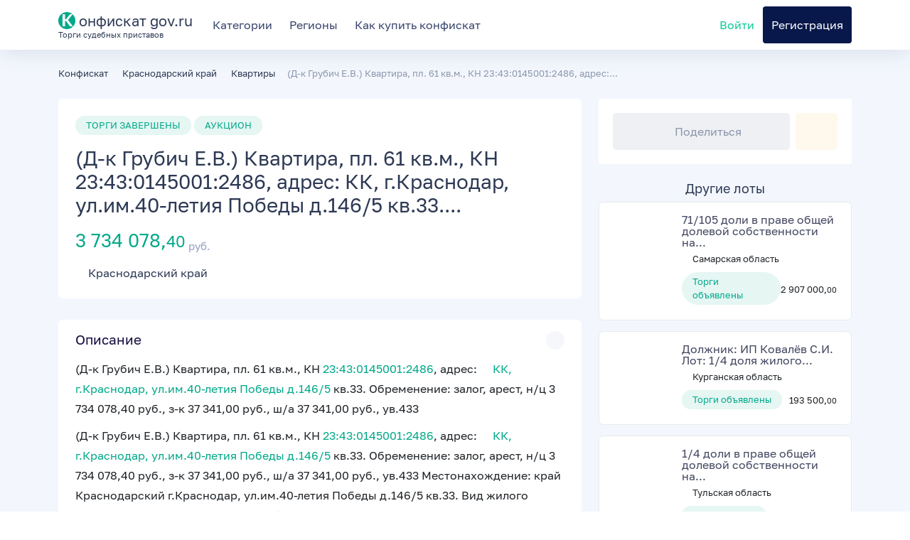

--- FILE ---
content_type: text/html;charset=UTF-8
request_url: https://r2.hk.kill-bot.ru/cn.php?url=aHR0cHM6Ly9rb25maXNrYXQtZ292LnJ1L3RvcmdpL2Qtay1ncnViaWNoLWUtdi1rdmFydGlyYS1wbC02MS1rdi1tLWtuLTIzLTQzLTAxNDUwMDEtMjQ4Ni1hZHJlcw==&r=&png=76&raf=58&lv=33040&id=MzMwNDA=&p=My4xMzkuMjM4LjE3Ng==&rr=1768481574915&u=eyJDIjp7Im1heFRvdWNoUG9pbnRzIjowLCJCIjpmYWxzZX0sIkQiOnsidmVuZG9yIjoiR29vZ2xlIEluYy4iLCJBIjoiR29vZ2xlIFN3aWZ0U2hhZGVyIiwiQTEiOiJHb29nbGUgU3dpZnRTaGFkZXIifSwiaCI6eyJtIjozMiwibCI6ODE5MiwibyI6MjU2LCJpIjo4MTkyLCJqIjoxNiwicyI6eyIwIjo4MTkyLCIxIjo4MTkyfX0sInBsdWdpbnMiOm51bGwsImciOnsidGltZVpvbmUiOiJVVEMiLCJsb2NhbGUiOiJlbi1VUyJ9LCJ1Ijp7ImpzSGVhcFNpemVMaW1pdCI6NjYyMDAwMDAwfSwidiI6MX0=&g=iVBORw0KGgoAAAANSUhEUgAAAIAAAABACAYAAADS1n9%2FAAAENUlEQVR4Xu3UhVIUUBTG8e0Ouru7O59IEVQQDDBAQEXFBgN2l1JABVSwUSRt6SVVlLAwQCycOecxzrkz9wG%2B%2F%2FzuFQoEgnWhUCjgS7aBkAFQfgAikQgA1OsnBXzoFBjaWIW%2FvlgsBgB1ugk663mpYDijGgFIJBIAUKs1cxZCBUY2GRCAVCoFADWacULzeepophEByGQyAGBSj3EVQgXGskwIQC6XAwCjapTQfJ46vrkGASgUCgBgUI5wFUIFzFtqEYBSqQQA1YphQvN56sTWOgSgUqkAQJV8iKsQKjCZXY8A1Go1ALggGyQ0n6dO5TQgAI1GAwDOS19xFUIFprddRABarRYAnJO8JDSfp87kXkIAOp0OAJwVv%2BAqhArM5jUiAL1eDwAqRc8Jzeepr7c3IQALCwsAUCF8xlUIFXizoxkBWFpaAoAzgqeE5vPUtzsvIwArKysAcHr9CVchVGBu1xUEYG1tDQBO%2FXtMaD5PfZd%2FFQHY2NgAgJN%2FB7gKoQLvC1oQgK2tLQA48aef0HyeOr%2B7FQHY2dkBgOO%2F%2B7gKoQILe9oQgL29PQA49quX0Hyeurj3GgJwcHAAAOVrPVyFUIGlfdcRgKOjIwA4%2BrOb0Hye%2BqHwBgJwcnICAEdWH3EVQgU%2BFrUjAGdnZwBweKWL0Hye%2Bml%2FBwJwcXEBAGU%2FHnIVQgU%2BF99EAK6urgDg0PcHhObz1C8ltxCAm5sbADj4rZOrECqwXHobAbi7uwOAA1%2FvE5rPU78euIMAPDw8AEDp8j2uQqjAt4N3EYCnpycAKPlyl9B8nvr90D0E4OXlBQCKP9%2FhKoQK%2FCi7jwC8vb0BwP5PtwnN56krhzsRgI%2BPDwAo%2BniLqxAqsHrkAQLw9fUFAIUfbhKaz1N%2FHn2IAPz8%2FADAvqUOrkKowFp5FwLw9%2FcHAHsX2wnN56m%2Fjj1CAAEBAQBgz8INrkKowO%2Fj3QggMDAQAOyev05oPk%2F9c6IHAQQFBQGAgvfXuAqhAn9P9iKA4OBgAJD%2Fro3QfJ7671QfAggJCQEAu%2BZauQqhAuun%2BxFAaGgoANj5toXQfJ4qODOAAMLCwgDAjjdXuQqhAsKKxwggPDwcAGx%2FfYXQfJ4qqnyCACIiIgBA3uxlrkKogPjsUwQQGRkJAHJnmgnN56mSc88QQFRUFADYNt3EVQgVkJ5%2FjgCio6MBQM5UI6H5PFV24QUCiImJAQDZk5e4CqEC8qqXCCA2NhYAbJ24SGg%2BT1VUv0IAcXFxAGCLuYGrECqgNAwigPj4eACwebye0HyeqjIOIYCEhAQAkDVWx1UIFVCbhhFAYmIiAMgcrSU0n6dqakYQQFJSEgDYNFLDVQgV0NaOIoDk5GQAkDFsIjSfp%2BrqxhBASkoKANg4ZOQqhAro68cRQGpqKgDYMGggNJ%2BnWjSYEUBaWhoA4Eu0QXp6OgMg%2FAD%2BA8NKSfB4tp8SAAAAAElFTkSuQmCC&c=17684815729246304&ng=0
body_size: 241
content:
{"bot":false,"fraud":false,"l":true,"bl":false,"wl":false,"tm":"1","vpn":0,"net_id":4160945137,"capt":false,"d":false,"os":"Mac OS X","snsht":495876374,"snsht_d":767133069,"sess":"17684815729246304","UserID":"151441428662410990","ip":"3.139.238.176","t":true,"net_t":"mob","sc":true,"cv":"6e2cea9b52e94e1ee3e377eda0c21591","metr":"81647599"}

--- FILE ---
content_type: text/html; charset=UTF-8
request_url: https://konfiskat-gov.ru/torgi/d-k-grubich-e-v-kvartira-pl-61-kv-m-kn-23-43-0145001-2486-adres
body_size: 13234
content:
<!DOCTYPE html>
<html lang="ru-RU">
	<head>
		<meta charset="utf-8">
        <meta name="viewport" content="width=device-width, initial-scale=1">
		<meta name="format-detection" content="telephone=no" />
        <!-- CSRF Token -->
        <meta name="csrf-token" content="6TEEsAh0qlzsvGIu0eMR5FpwxoQHfc3DAZf0bNit">

        <title>(Д-к Грубич Е.В.) Квартира, пл. 61 кв.м., КН 23:43:0145001:2486, адрес:</title>        

        <meta name="description" content="(Д-к Грубич Е.В.) Квартира, пл. 61 кв.м., КН 23:43:0145001:2486, адрес:. Краснодарский край" />

                
        <meta http-equiv="X-UA-Compatible" content="IE=edge" />
        <!--begin::Fonts -->
        <link rel="preload" as="style" href="https://konfiskat-gov.ru/fonts/Golos-Text/needed.css" onload="this.onload=null;this.rel='stylesheet'">
        <noscript><link rel="stylesheet" href="https://konfiskat-gov.ru/fonts/Golos-Text/needed.css"></noscript>
        <link rel="preload" as="font" href="https://konfiskat-gov.ru/fonts/Golos-Text/Golos-Text_Regular.woff2" crossorigin>
        <link rel="preload" as="font" href="https://konfiskat-gov.ru/fonts/Golos-Text/Golos-Text_DemiBold.woff2" crossorigin>
         <!--end::Fonts -->
         <meta property="og:title" content="(Д-к Грубич Е.В.) Квартира, пл. 61 кв.м., КН 23:43:0145001:2486, адрес:" />
<meta property="og:description" content="(Д-к Грубич Е.В.) Квартира, пл. 61 кв.м., КН 23:43:0145001:2486, адрес:. Краснодарский край" />
<meta property="og:type" content="article"/>
<meta property="og:url" content="https://konfiskat-gov.ru/torgi/d-k-grubich-e-v-kvartira-pl-61-kv-m-kn-23-43-0145001-2486-adres"/>
<meta property="og:image" content="https://konfiskat-gov.ru/images/favicon.svg"/>

         <!-- App favicon -->
         <link rel="mask-icon" href="/images/favicon.svg" color="#000000">
         <link rel="icon" type="image/svg+xml" href="/images/favicon.svg" >
         <!-- Global Styles -->
         <!-- Custom CSS -->
        <link href="/assets/css/styles.css?v=1" rel="stylesheet">
		<!-- Custom Color Option -->
        <link href="/assets/css/colors.css" rel="stylesheet">

        <link href="/css/app.css?id=2251662677ff7a6d4d76" rel="stylesheet">
        
        
        <link rel="preconnect" href="https://mc.yandex.ru">
        <!-- Page Styles -->
        <link href="/css/pages/lot.css?id=3e4d6e84a9fc1ae4d3f9" rel="stylesheet">
		
            <!-- Yandex.RTB -->
    <script>window.yaContextCb=window.yaContextCb||[]</script>
    <script src="https://yandex.ru/ads/system/context.js" async></script>
		
    </head>
	
    
    <body class="oceangreen-skin">


    
	
		
        <!-- ============================================================== -->
        <!-- Main wrapper - style you can find in pages.scss -->
        <!-- ============================================================== -->
        <div id="main-wrapper">
		
            <!-- ============================================================== -->
            <!-- Top header  -->
            <!-- ============================================================== -->
            <!-- Start Navigation -->
			<div class="header header-light head-shadow">
				<div class="container">
					<nav id="navigation" class="navigation navigation-landscape d-flex">

						<div class="d-flex h-100 align-items-center align-to-left font-20 me-3 text-black">
							<a class="no-hover" href="/">
								<div class="d-flex align-items-center h-100">
									
									<span>
										<span class="d-inline-block circle bg-lightgreen text-light title-letter me-0">К</span>
									 	онфискат gov.ru
									</span>
								</div>
								<div class="font-11 mt-n-3 d-block">
									Торги судебных приставов
								</div>
							</a>
							<div class="nav-toggle"></div>
						</div>

						<div class="nav-menus-wrapper flex-grow-1" style="transition-property: none;">
							<ul class="nav-menu d-lg-flex align-to-left align-items-center">
								
								<li class=""><a class="" href="https://konfiskat-gov.ru/%D0%BA%D0%B0%D1%82%D0%B5%D0%B3%D0%BE%D1%80%D0%B8%D0%B8">Категории</a></li>
								<li class=""><a class="" href="https://konfiskat-gov.ru/%D1%80%D0%B5%D0%B3%D0%B8%D0%BE%D0%BD%D1%8B">Регионы</a></li>
									
								<li class=""><a class="btn-call-to-act-buy-instruction" href="javascript:void(0);">Как купить конфискат</a></li>
	
							</ul>
							
							<ul class="nav-menu nav-menu-social align-to-right d-lg-flex align-items-center">
								
																
								<li class="">
									<a href="#login-modal" data-bs-toggle="modal" data-bs-target="#login-modal" class="text-success">
										<i class="fas fa-user-circle mr-2"></i>Войти</a>
								</li>

								<li class="add-listing py-2 py-lg-3">
									<a href="#register-modal" data-bs-toggle="modal" data-bs-target="#register-modal">Регистрация</a>
								</li>		
															</ul>
						</div>
					</nav>
				</div>

			</div>
			<!-- End Navigation -->
			<div class="clearfix"></div>
			<!-- ============================================================== -->
			<!-- Top header  -->
			<!-- ============================================================== -->
			<!-- begin:: Content -->
                 

			

            

<section class="gray-simple pt-4">
    <div class="container">

        
        <div class="row mb-3">
            <div class="col text-muted font-size-08rem">
                <ol class="list-inline" itemscope itemtype="https://schema.org/BreadcrumbList">
                    <li class="list-inline-item d-inline px-0 mx-0" itemprop="itemListElement" itemscope itemtype="http://schema.org/ListItem">
                        <a href="https://konfiskat-gov.ru" itemprop="item"><span itemprop="name">Конфискат</span></a>
                        <meta itemprop="position" content="1" />
                    </li> 

                    
                        

                        <li class="list-inline-item d-inline px-0 mx-0" itemprop="itemListElement" itemscope itemtype="http://schema.org/ListItem">
                            <a href="https://konfiskat-gov.ru/%D0%BA%D1%80%D0%B0%D1%81%D0%BD%D0%BE%D0%B4%D0%B0%D1%80%D1%81%D0%BA%D0%B8%D0%B9-%D0%BA%D1%80%D0%B0%D0%B9" itemprop="item"><i class="ti-angle-right font-10 mx-1"></i> <span itemprop="name">Краснодарский край</span></a>
                            <meta itemprop="position" content="2" />
                        </li>
                    
                    
                        
                        
                        <li class="list-inline-item d-inline px-0 mx-0" itemprop="itemListElement" itemscope itemtype="http://schema.org/ListItem">
                            <a href="https://konfiskat-gov.ru/%D0%BA%D1%80%D0%B0%D1%81%D0%BD%D0%BE%D0%B4%D0%B0%D1%80%D1%81%D0%BA%D0%B8%D0%B9-%D0%BA%D1%80%D0%B0%D0%B9/%D0%BA%D0%B2%D0%B0%D1%80%D1%82%D0%B8%D1%80%D1%8B" itemprop="item"><i class="ti-angle-right font-10 mx-1"></i> <span itemprop="name"> Квартиры</span></a>
                            <meta itemprop="position" content="3" />

                        </li>

                         
                
                    
                    
                    <li class="list-inline-item d-inline px-0 mx-0" itemprop="itemListElement" itemscope itemtype="http://schema.org/ListItem">
                        <i class="ti-angle-right font-10 mx-1"></i><span itemprop="name">(Д-к Грубич Е.В.) Квартира, пл. 61 кв.м., КН 23:43:0145001:2486, адрес:...</span>
                        <link itemprop="url" href="https://konfiskat-gov.ru/torgi/d-k-grubich-e-v-kvartira-pl-61-kv-m-kn-23-43-0145001-2486-adres">
                        <meta itemprop="position" content="4" />
                    </li> 

                </ol>
            </div>
        </div>

        <div class="row">
            
            <div class="col-lg-8 col-md-12 col-sm-12">
                <div class="property_block_wrap style-2 p-4">
                    <div>
                        <div class="property_types_vlix sale">ТОРГИ ЗАВЕРШЕНЫ</div>
                        <div class="property_types_vlix sale ml-2">АУКЦИОН</div>

                        <h1 class="h3 mt-3">(Д-к Грубич Е.В.) Квартира, пл. 61 кв.м., КН 23:43:0145001:2486, адрес: КК, г.Краснодар, ул.им.40-летия Победы д.146/5 кв.33....</h1>
                        <h2 class="prt-price-fix text-lightgreen my-3">3 734 078,<small>40<i class='la la-rub'></i></small><sub> руб.</sub></h2>
                        
                        <span><i class="ti-location-pin me-1"></i> <a href="https://konfiskat-gov.ru/%D0%BA%D1%80%D0%B0%D1%81%D0%BD%D0%BE%D0%B4%D0%B0%D1%80%D1%81%D0%BA%D0%B8%D0%B9-%D0%BA%D1%80%D0%B0%D0%B9">Краснодарский край</a></span>                    </div>
                </div>
                
                <div class="like_share_wrap b-0 d-lg-none">
                    <div class="d-flex justify-content-between">
                            <button href="#" class="btn btn-secondary rounded-3 w-100 js-share-link " tabindex="0" data-url="https://konfiskat-gov.ru/torgi/d-k-grubich-e-v-kvartira-pl-61-kv-m-kn-23-43-0145001-2486-adres"><i class="fas fa-share me-2"></i>Поделиться</button>

                            <button data-lot-id="1021861" href="#" class="ms-2 btn btn-icon btn-secondary bg-light-warning rounded-3  js-swal-register-to-favourite">
                                <i class="far fa-heart"></i>

                            </button>

                    </div>
                </div>


                <div class="property_block_wrap style-2">
                    <div class="property_block_wrap_header">
                        <a data-bs-toggle="collapse" data-parent="#dsrp" data-bs-target="#clTwo" aria-controls="clTwo" href="javascript:void(0);" aria-expanded="true">
                            <h4 class="property_block_title">Описание</h4>
                        </a>
                    </div>
                    <div id="clTwo" class="panel-collapse collapse show" aria-expanded="true">
                        <div class="block-body">
                                                        <p>(Д-к Грубич Е.В.) Квартира, пл. 61 кв.м., КН <a href="#" data-kadnumber="102186123-43-0145001-2486" data-lotid="1021861" class="text-lightgreen text-nowrap show-lot-kadastrinfo" target="_blank" rel="nofollow">23:43:0145001:2486</a>, адрес:  &nbsp;<a href="#lot-map" class="text-lightgreen"><i class="fa fa-map-marker-alt kt-font-sm kt-font-google"></i>&nbsp;КК, г.Краснодар, ул.им.40-летия Победы д.146/5</a> кв.33. Обременение: залог, арест, н/ц 3 734 078,40 руб., з-к 37 341,00 руб., ш/а 37 341,00 руб., ув.433</p>
                            <p>(Д-к Грубич Е.В.) Квартира, пл. 61 кв.м., КН <a href="#" data-kadnumber="102186123-43-0145001-2486" data-lotid="1021861" class="text-lightgreen text-nowrap show-lot-kadastrinfo" target="_blank" rel="nofollow">23:43:0145001:2486</a>, адрес:  &nbsp;<a href="#lot-map" class="text-lightgreen"><i class="fa fa-map-marker-alt kt-font-sm kt-font-google"></i>&nbsp;КК, г.Краснодар, ул.им.40-летия Победы д.146/5</a> кв.33. Обременение: залог, арест, н/ц 3 734 078,40 руб., з-к 37 341,00 руб., ш/а 37 341,00 руб., ув.433 Местонахождение: край Краснодарский г.Краснодар, ул.им.40-летия Победы д.146/5 кв.33. Вид жилого помещения: квартира. Кадастровый номер: <a href="#" data-kadnumber="102186123-43-0145001-2486" data-lotid="1021861" class="text-lightgreen text-nowrap show-lot-kadastrinfo" target="_blank" rel="nofollow">23:43:0145001:2486</a> Основание продажи: Поручение МТУ Росимущества  в Краснодарском крае и Республике Адыгея, Постановление СПИ о передаче арестованного имущества на торги Собственник имущества: Грубич Е.В.</p>
                            
                            
                            <div class="row mt-3">
                                                                <div class="col-6 col-md-3 text-nowrap">
                                    <label class="text-muted">Прием заявок c</label>
                                    <div><i class="far fa-clock"></i> 03.07.2024&nbsp;<small>10:00</small>
                                    </div>
                                </div>       
                                                         

                                                                <div class="col-6 col-md-3 text-nowrap">
                                    <label class="text-muted">Прием заявок до</label>
                                    <div><i class="far fa-clock"></i> 23.07.2024&nbsp;<small>16:00</small>
                                    </div>
                                </div>                  
                                              
                                
                                                                <div class="col-6 col-md-3 text-nowrap">
                                    <label class="text-muted">Проведение торгов</label>
                                    <div><i class="far fa-clock"></i> 26.07.2024&nbsp;<small>10:00</small></div>
                                </div>
                                
                                

                            </div>



                        </div>
                    </div>
                </div>

                                
                <div class="property_block_wrap style-2" id="lot-map">
                    <div class="property_block_wrap_header">
                        <a data-bs-toggle="collapse" data-parent="#loca" data-bs-target="#clSix" aria-controls="clSix" href="javascript:void(0);" aria-expanded="true" class="">
                            <h4 class="property_block_title">Объект на карте</h4>
                        </a>
                    </div>
                    <div id="clSix" class="panel-collapse collapse show" aria-expanded="true">
                        <div class="block-body">
                            <div class="map-container position-relative">
                                <div class="js-map-error d-none alert alert-solid-danger alert-bold fade show my-2 mb-0" role="alert">
                                    <div class="alert-text">
                                        <span>Ошибка гео-запроса. Попробуйте ввести адрес вручную.</span>
                                    </div>
                                    <div class="alert-close">
                                        <button type="button" class="close" data-dismiss="alert" aria-label="Close">
                                            <span aria-hidden="true"><i class="la la-close"></i></span>
                                        </button>
                                    </div>
                                </div>
                                <div class="map-overlay d-flex">
                                    <div class="d-flex align-items-center w-100">
                                        <button class="btn rounded mx-auto btn-secondary bg-light-warning js-show-map" type="submit">Нажмите, чтобы отобразить<br class="d-sm-none" /> объект на карте</button>
                                        
                                    </div>
                                </div>
                                <div id="map" class="blur" data-address="КК, г.Краснодар, ул.им.40-летия Победы д.146/5"></div>
                                
                            </div>
                        </div>
                    </div>
                </div>
                

                                <div class="property_block_wrap style-2">
                    <div class="property_block_wrap_header">
                        <a data-bs-toggle="collapse" data-parent="#features" data-bs-target="#clOne" aria-controls="clOne" href="javascript:void(0);" aria-expanded="false">
                            <h4 class="property_block_title">Кадастровые данные</h4>
                        </a>
                    </div>
                    <div id="clOne" class="panel-collapse collapse show" aria-labelledby="clOne" aria-expanded="true">
                        <div class="block-body px-2 px-md-4">

                             
                            
                                                                    <div class="btn btn-success-light py-2 mb-3 btn-md-w-100 kadinfo-orderbtn kadinfo-orderbtn0"  style="" onclick="kadInfoShop.showShopWindow('1021861','23:43:0145001:2486',0);  return false;"><i class="ti-files me-2"></i>Отчёт по к/н 23:43:0145001:2486</div>
                                                            
                                                            <div class="kadinfodiv kadinfodiv0" style="">
                                    <table class="w-100 table table-striped table-bordered table-kadinfo">
    <tbody>
                <tr>
            <th colspan="2" class="py-3 text-center font-normal font-size-1rem">Общая информация</th>
        </tr>
                <tr>
            <td>Адрес</td>
            <td class="pl-3 py-1 text-word-break">Российская Федерация, Краснодарский край, г.Краснодар, Прикубанский округ, ул. им.40-летия Победы, д. 146/5, кв.33</td>
        </tr>
                <tr>
            <td>Кадастровый номер</td>
            <td>23:43:0145001:2486</td>
        </tr>
                <tr>
            <td>Наименование</td>
            <td>квартира</td>
        </tr>
                                                                                <tr>
            <td>Кадастровая стоимость</td>
            <td>
                                <span class="text-nowrap text-lightgreen" data-toggle="kt-tooltip" data-placement="top" data-original-title="В отчёте по объекту недвижимости и для Премиум тарифа" title=""><i class="ti-lock"></i> ░░░░░░░.░░</span>
                 руб.
                                на
                01.01.2021
                                                на
                01.01.2021
                            </td>
        </tr>
                        <tr>
            <td>Площадь</td>
            <td>
                            <span class="text-nowrap text-lightgreen" data-toggle="kt-tooltip" data-placement="top" data-original-title="В отчёте по объекту недвижимости и для Премиум тарифа" title=""><i class="ti-lock"></i> ░░</span> кв. м
                    </tr>
                                                <tr>
            <td>Исполнитель</td>
            <td class="text-word-break">Нет</td>
        </tr>
                        <tr>
            <td>Дата постановки на учет</td>
            <td>23.08.2013
            </td>
        </tr>
                                            </tbody>
</table>

<div class="btn btn-success-light py-2 btn-md-w-100" onclick="kadInfoShop.showShopWindow('1021861','23:43:0145001:2486',0);  return false;"><i class="ti-files me-2"></i>Отчёт по к/н 23:43:0145001:2486</div>

                                </div>
                                                    </div>
                    </div>
                </div>
                
                <div class="property_block_wrap style-2">
                    <div class="property_block_wrap_header">
                        <a data-bs-toggle="collapse" data-parent="#amen" data-bs-target="#clThree" aria-controls="clThree" href="javascript:void(0);" aria-expanded="true">
                            <h4 class="property_block_title">Организатор</h4>
                        </a>
                    </div>
                    <div id="clThree" class="panel-collapse collapse show" aria-expanded="true">
                        <div class="block-body">
                                                                                       
                                <div class="row">
                                                                            <div class="col-12 pt-3">
                                            <label class="text-muted">Наименование / ФИО</label>
                                            <div>ОБЩЕСТВО С ОГРАНИЧЕННОЙ ОТВЕТСТВЕННОСТЬЮ ПЕРСПЕКТИВА</div>
                                        </div>
                                    
                                    
                                                                            <div class="col col-md-6 pt-3">
                                            <label class="text-muted">ИНН</label>
                                            <div class="text-lightgreen text-nowrap">
                                                <i class="ti-info-alt"></i> <a href="#"  data-number="2636222524"  class="text-lightgreen text-nowrap show-inninfo" target="_blank" rel="nofollow">2636222524</a>
                                            </div>  
                                        </div>
                                    
                                                                            <div class="col col-md-6 pt-3">
                                            <label class="text-muted">ОГРН</label>
                                            <div class="text-lightgreen text-nowrap">
                                                <i class="ti-info-alt"></i> <a href="#"  data-number="1242600007726"  class="text-lightgreen text-nowrap show-ogrninfo" target="_blank" rel="nofollow">1242600007726</a>  
                                            </div>
                                        </div>
                                    
                                    

                                                                            <div class="col col-md-6 pt-3">
                                            <label class="text-muted">Контактный телефон</label>
                                            <div class="text-lightgreen">
                                                                                                    <span data-toggle="kt-tooltip" data-original-title="Только для Премиум тарифа">
                                                        <i class="ti-lock"></i> 
                                                        +7 (░░░) ░░░-░░-░░
                                                    </span>    
                                                    
                                            </div>                        
                                        </div>
                                    

                                                                            <div class="col col-md-6 pt-3">
                                            <label class="text-muted">Контактный телефон (доп.)</label>
                                            <div class="text-lightgreen">
                                                                                                    <span data-toggle="kt-tooltip" data-original-title="Только для Премиум тарифа">
                                                        <i class="ti-lock"></i>
                                                        +░░░░░░░░░░░    
                                                    </span>    
                                                 
                                            </div>
                                        </div>
                                    
                                                                            <div class="col col-md-6 pt-3">
                                            <label class="text-muted">E-mail</label>
                                            <div class="text-lightgreen">
                                                                                                    <span class="text-lightgreen" data-toggle="kt-tooltip" data-original-title="Только для Премиум тарифа">
                                                    <i class="ti-lock"></i> ░░░.░░░░░░░░░░░.░░@░░░░.░░    
                                                    </span>    
                                                                                            </div>
                                        </div>
                                    
                                    
                                                                            <div class="col col-md-6 pt-3">
                                            <label class="text-muted">Контактное лицо</label>
                                            <div>Мурзин Игнат Владимирович</div>
                                        </div>
                                    
                                </div>
                            
                        </div>
                    </div>
                </div>

                
                                <!-- блок фото - конец -->

                                <!-- блок документов - начало -->
                <div class="property_block_wrap style-2">
                    <div class="property_block_wrap_header">
                        <a data-bs-toggle="collapse" data-parent="#nearby" data-bs-target="#clNine" aria-controls="clNine" href="javascript:void(0);" aria-expanded="true">
                            <h4 class="property_block_title">Документы</h4>
                        </a>
                    </div>
                    <div id="clNine" class="panel-collapse collapse show" aria-expanded="true">
                        <div class="block-body">
                            
                            
                            <div class="nearby-wrap">
                                <div class="neary_section_list">
                                                                                                                                                <div class="neary_section">
                                        <div class="neary_section_first">
                                            <span>
                                                <i class="ti-file me-2 text-warning"></i>
                                            </span>
                                            <a href="https://torgi.gov.ru/new/file-store/v1/6682554f38365f33c6aac0f6" rel='nofollow noopener' target="_blank" class="text-lightgreen">Извещение КН от 02.07.2024.doc</a>
                                        </div>
                                    </div>
                                                                                                                                                                                    <div class="neary_section">
                                        <div class="neary_section_first">
                                            <span>
                                                <i class="ti-file me-2 text-warning"></i>
                                            </span>
                                            <a href="https://torgi.gov.ru/new/file-store/v1/6682555bba4a565e155a1145" rel='nofollow noopener' target="_blank" class="text-lightgreen">Заявка на участие в электронных торгах.doc</a>
                                        </div>
                                    </div>
                                                                                                                                                                                    <div class="neary_section">
                                        <div class="neary_section_first">
                                            <span>
                                                <i class="ti-file me-2 text-warning"></i>
                                            </span>
                                            <a href="https://torgi.gov.ru/new/file-store/v1/6682555b38365f33c6aac117" rel='nofollow noopener' target="_blank" class="text-lightgreen">Проект договора купли-продажи ООО Перспектива 2024.docx</a>
                                        </div>
                                    </div>
                                                                                                                                                                                    <div class="neary_section">
                                        <div class="neary_section_first">
                                            <span>
                                                <i class="ti-file me-2 text-warning"></i>
                                            </span>
                                            <a href="https://torgi.gov.ru/new/file-store/v1/6683f60c877d036c3af005d7" rel='nofollow noopener' target="_blank" class="text-lightgreen">Кубанские новости 02.07.2024.jpg</a>
                                        </div>
                                    </div>
                                                                                                                                                                                    <div class="neary_section">
                                        <div class="neary_section_first">
                                            <span>
                                                <i class="ti-file me-2 text-warning"></i>
                                            </span>
                                            <a href="https://torgi.gov.ru/new/file-store/v1/6684eb8738365f33c6acf9fe" rel='nofollow noopener' target="_blank" class="text-lightgreen">1.docx</a>
                                        </div>
                                    </div>
                                                                                                                                                                                    <div class="neary_section">
                                        <div class="neary_section_first">
                                            <span>
                                                <i class="ti-file me-2 text-warning"></i>
                                            </span>
                                            <a href="https://torgi.gov.ru/new/file-store/v1/6684eb91877d036c3af060b5" rel='nofollow noopener' target="_blank" class="text-lightgreen">Извещение КН от 02.07.2024.doc</a>
                                        </div>
                                    </div>
                                                                                                        </div>
                            </div>

                        </div>
                    </div>
                </div>
                <!-- блок документов - конец -->
                                <!-- Single Write a Review -->
                <div class="property_block_wrap style-2">
                    <div class="property_block_wrap_header">
                        <a data-bs-toggle="collapse" data-parent="#comment" data-bs-target="#clTen" aria-controls="clTen" href="javascript:void(0);" aria-expanded="false" class="collapsed">
                            <h4 class="property_block_title">Задать вопрос по лоту</h4>
                        </a>
                    </div>
                    <div id="clTen" class="panel-collapse collapse" aria-expanded="true">
                        <div class="block-body">
                            <form class="simple-form lotquestionform">
                                <div class="row">
                                    <div class="col-lg-12 col-md-12 col-sm-12">
                                        <div class="form-group">
                                            <textarea name="text" required minlength="10" class="form-control ht-80" placeholder="Текст вопроса"></textarea>
                                        </div>
                                    </div>
                                    <div class="col-lg-12 col-md-12 col-sm-12">
                                        <div class="form-group">
                                            <input name="name" required type="text" class="form-control" placeholder="Ваше имя">
                                        </div>
                                    </div>
                                    <div class="col-lg-6 col-md-6 col-sm-12">
                                        <div class="form-group">
                                            <input name="email" type="email" required class="form-control" placeholder="Ваша почта">
                                        </div>
                                    </div>
                                    <div class="col-lg-6 col-md-6 col-sm-12">
                                        <div class="form-group">
                                            <input name="phone" type="text" class="form-control" placeholder="Ваш телефон (не обязятельно)">
                                        </div>
                                    </div>
                                    <div class="col-lg-12 col-md-12 col-sm-12">
                                        <div class="form-group">
                                            <button class="btn btn-info rounded" type="submit">Отправить</button>
                                        </div>
                                    </div>
                                </div>
                            </form>
                        </div>
                    </div>
                </div>

                <div>
                    <!-- Yandex.RTB R-A-13639339-1 -->
                    <div id="yandex_rtb_R-A-13639339-1"></div>
                    <script>
                    window.yaContextCb.push(() => {
                        Ya.Context.AdvManager.render({
                            "blockId": "R-A-13639339-1",
                            "renderTo": "yandex_rtb_R-A-13639339-1"
                        })
                    })
                    </script>
                </div>

            </div>
            <!-- property Sidebar -->
            <div class="col-lg-4 col-md-12 col-sm-12">
                <!-- Like And Share -->
                <div class="like_share_wrap b-0">
                    <div class="d-flex justify-content-between">
                            <button href="#" class="btn btn-secondary rounded-3 w-100 js-share-link " tabindex="0" data-url="https://konfiskat-gov.ru/torgi/d-k-grubich-e-v-kvartira-pl-61-kv-m-kn-23-43-0145001-2486-adres"><i class="fas fa-share me-2"></i>Поделиться</button>

                        	<button data-lot-id="1021861" href="#" class="ms-2 btn btn-icon btn-secondary bg-light-warning rounded-3  js-swal-register-to-favourite">
                        		<i class="far fa-heart"></i>

                            </button>

                    </div>
                </div>

                
                
                <div class="details-sidebar mt-4">
                    
                    


                                        <!-- Featured Property -->
                    <div class="sidebar-widgets mt-4">
                       
                        <div class="sidebar_featured_property">
                        	<h4 class="text-center">Другие лоты</h4>
                                                        <!-- List Sibar Property -->
                            <div class="sides_list_property">
    <div class="sides_list_property_thumb">
                <a href="https://konfiskat-gov.ru/torgi/71-105-doli-v-prave-obshchey-dolevoy-sobstvennosti-na-kvartiru">
            <img class="lazyload blur-up img-fluid" src="https://konfiskat-gov.ru/images/thumb-white-20px.png" data-src="/img/c4d3408676c1adf214df9a9edec427c8.jpg?w=100&amp;h=100&amp;fit=crop&amp;fm=jpg&amp;s=f498ab5fcbd1ea3736b0f121485b83bf" alt="71/105 доли в праве общей долевой собственности на квартиру (жилое помещение), этаж №1, площадь 66,7..." />
        </a>
            </div>
    <div class="sides_list_property_detail">
        <h4><a href="https://konfiskat-gov.ru/torgi/71-105-doli-v-prave-obshchey-dolevoy-sobstvennosti-na-kvartiru" class="link-hidden text-word-break" target="_blank">71/105 доли в праве общей долевой собственности на...</a></h4>
                <span><i class="ti-location-pin"></i>
            Самарская область
        </span>
                <div class="lists_property_price">
            <div class="lists_property_types">
                <div class="property_types_vlix sale">Торги объявлены</div>
                
            </div>
            <div class="lists_property_price_value">
                <span class="h4">2 907 000,<small>00<i class='la la-rub'></i></small></span>
            </div>
        </div>
    </div>
</div>
                                                        <!-- List Sibar Property -->
                            <div class="sides_list_property">
    <div class="sides_list_property_thumb">
                <a href="https://konfiskat-gov.ru/torgi/dolzhnik-ip-kovalev-s-i-lot-1-4-dolya-zhilogo-pomeshcheniya">
            <img class="lazyload blur-up img-fluid" src="https://konfiskat-gov.ru/images/thumb-white-20px.png" data-src="/img/b242f93b8d96f3afc7c3d8465b718c1f.jpg?w=100&amp;h=100&amp;fit=crop&amp;fm=jpg&amp;s=84760af2b01939ed7012f5756b25638f" alt="Должник: ИП Ковалёв С.И. Лот: 1/4 доля жилого помещения (квартиры), площадь: 38,9 кв.м., кадастровый..." />
        </a>
            </div>
    <div class="sides_list_property_detail">
        <h4><a href="https://konfiskat-gov.ru/torgi/dolzhnik-ip-kovalev-s-i-lot-1-4-dolya-zhilogo-pomeshcheniya" class="link-hidden text-word-break" target="_blank">Должник: ИП Ковалёв С.И. Лот: 1/4 доля жилого...</a></h4>
                <span><i class="ti-location-pin"></i>
            Курганская область
        </span>
                <div class="lists_property_price">
            <div class="lists_property_types">
                <div class="property_types_vlix sale">Торги объявлены</div>
                
            </div>
            <div class="lists_property_price_value">
                <span class="h4">193 500,<small>00<i class='la la-rub'></i></small></span>
            </div>
        </div>
    </div>
</div>
                                                        <!-- List Sibar Property -->
                            <div class="sides_list_property">
    <div class="sides_list_property_thumb">
                <a href="https://konfiskat-gov.ru/torgi/1-4-doli-v-prave-obshchey-dolevoy-sobstvennosti-na-pomeshchenie-21">
            <img class="lazyload blur-up img-fluid" src="https://konfiskat-gov.ru/images/thumb-white-20px.png" data-src="/img/481b7e843154e1c728538fd22ad2f596.jpg?w=100&amp;h=100&amp;fit=crop&amp;fm=jpg&amp;s=f6505e2e303ca98d06c3979b263a28ce" alt="1/4 доли в праве общей долевой собственности на помещение, назначение: жилое, наименование: квартира..." />
        </a>
            </div>
    <div class="sides_list_property_detail">
        <h4><a href="https://konfiskat-gov.ru/torgi/1-4-doli-v-prave-obshchey-dolevoy-sobstvennosti-na-pomeshchenie-21" class="link-hidden text-word-break" target="_blank">1/4 доли в праве общей долевой собственности на...</a></h4>
                <span><i class="ti-location-pin"></i>
            Тульская область
        </span>
                <div class="lists_property_price">
            <div class="lists_property_types">
                <div class="property_types_vlix sale">Приём заявок</div>
                
            </div>
            <div class="lists_property_price_value">
                <span class="h4">864 875,<small>00<i class='la la-rub'></i></small></span>
            </div>
        </div>
    </div>
</div>
                                                        <!-- List Sibar Property -->
                            <div class="sides_list_property">
    <div class="sides_list_property_thumb">
                <a href="https://konfiskat-gov.ru/torgi/1-3-doli-v-kvartire-raspolozhennoy-po-adresu-sankt-peterburg-ul-1">
            <img class="lazyload blur-up img-fluid" src="https://konfiskat-gov.ru/images/thumb-white-20px.png" data-src="/img/5e0f70ebe04b50758c70026e1e9789e5.jpg?w=100&amp;h=100&amp;fit=crop&amp;fm=jpg&amp;s=bd9790669523ae2008cd3514c0382d7e" alt="1/3 доли в квартире, расположенной по адресу: Санкт-Петербург, ул. Коллонтай, д. 21, корп. 1, литера..." />
        </a>
            </div>
    <div class="sides_list_property_detail">
        <h4><a href="https://konfiskat-gov.ru/torgi/1-3-doli-v-kvartire-raspolozhennoy-po-adresu-sankt-peterburg-ul-1" class="link-hidden text-word-break" target="_blank">1/3 доли в квартире, расположенной по адресу: Санкт-Петербург,...</a></h4>
                <span><i class="ti-location-pin"></i>
            г. Санкт-Петербург
        </span>
                <div class="lists_property_price">
            <div class="lists_property_types">
                <div class="property_types_vlix sale">Торги объявлены</div>
                
            </div>
            <div class="lists_property_price_value">
                <span class="h4">2 924 170,<small>00<i class='la la-rub'></i></small></span>
            </div>
        </div>
    </div>
</div>
                                                    </div>
                    </div>
                    
                                        <div class="single-widgets widget_tags">
                        <h4 class="title">Категории лота</h4>
                        <ul>
                                                        <li><a href="https://konfiskat-gov.ru/%D0%BA%D0%B2%D0%B0%D1%80%D1%82%D0%B8%D1%80%D1%8B"> Квартиры</a></li>
                                                    </ul>
                    </div>
                                        


                    <div class="single-widgets widget_tags">
                        <h4 class="title">Ссылка на процедуру</h4>
                        
                            <span>
                                                                <a class="btn-success-light btn only-for-premium-link" data-title="Ссылка доступна только Премиум пользователям" data-text="" href="#"><img src="https://konfiskat-gov.ru/images/svg/gerb_yellow.svg" width="20px" height="20px" class="top-n-2 position-relative mr-1" /> Торги на ЭТП</a>        
                                            
                            </span>

                            
                        </ul>

                    </div>
                    
                </div>
            </div>
        </div>
    </div>
</section>
<!-- ============================ Property Detail End ================================== -->
<!-- begin:: Subheader -->
<div id="js-buylot2-slide-1" class="d-none">
    <div class="title">
        <div class="d-inline">
            <span class="text-muted h3">Понравился лот?</span><br class="d-sm-none" /><span class="ps-2 h3">Поможем выиграть!</span>
        </div>
    </div>
    <div class="html">
        <div class="h5">Мы оказываем услуги по <strong>полной организации участия в торгах</strong>: от сбора документов и подачи заявки до оформления имущества после победы в торгах.
        </div>

        <div class="btn btn-theme btn-sm-w-100 mx-0 d-sm-none swal-confirm-custom">Узнать стоимость &rarr;</div>

        <div class="row mt-4">
            <div class="col-12 col-sm-4 pt-3 pt-xl-0">
                <div class="text-center bg-light rounded-lg px-3 pt-3 pb-2 h-100">
                    <img class="d-block mx-auto" style="width: 5rem;" src="https://konfiskat-gov.ru/images/svg/lot-buy/call.svg">
                    <div class="h6 mt-3">Ваш личный менеджер
                        <ul class="list-style mt-3 fs-sm text-start text-muted">
                            <li class="mt-2">Опыт работы более 10 лет</li>
                            <li class="mt-2">Консультации по любым вопросам</li>
                            <li class="mt-2">Полное ведение участия в торгах</li>
                        </ul>
                    </div>
                </div>
            </div>					

            <div class="col-12 col-sm-4 pt-3 pt-xl-0">
                <div class="text-center bg-light rounded-lg px-3 pt-3 pb-2 h-100">
                    <img class="d-block mx-auto" style="width: 5rem;" src="https://konfiskat-gov.ru/images/svg/lot-buy/time-is-money.svg">
                    <div class="h6 mt-3">
                        Экономия денег и времени
                        <ul class="list-style mt-3 fs-sm text-start text-muted">
                            <li class="mt-2">Не требуется ЭЦП 
                                <i class="ti-help-alt text-lightgreen" data-toggle="tooltip" title="ЭЦП - электронно-цифровая подпись, используется для подписания документов на ЭТП"></i>
                                (экономите до 10.000 рублей)
                            </li>
                            <li class="mt-2">Не требуется регистрация на ЭТП
                                <i class="ti-help-alt text-lightgreen" data-toggle="tooltip" title="ЭТП - электронная торговая площадка, аккредитация на ЭТП требует корректно поданных документов и занимает до 72 часов"></i>
                                (занимает до 72 часов)
                            </li>
                        </ul>
                    </div>
                </div>
            </div>					
        

            <div class="col-12 col-sm-4 pt-3 pt-xl-0">
                <div class="text-center bg-light rounded-lg px-3 pt-3 pb-2 h-100">
                    <img class="d-block mx-auto" style="width: 5rem;" src="https://konfiskat-gov.ru/images/svg/lot-buy/diploma.svg">
                    <div class="h6 mt-3">Гарантия одобренной заявки
                        <ul class="list-style mt-3 fs-sm text-start text-muted">
                            <li class="mt-2">Сбор полного пакета необходимых документов</li>
                            <li class="mt-2">Корректно оформленная заявка</li>
                        </ul>
                    </div>
                </div>
            </div>					

        </div>

        <div class="mt-3 js-show-plan">
            <span class="text-lightgreen cursor-pointer fs-6">Поэтапный план работ <i class="ti-angle-down fs-6"></i></span>
        </div>

        <div class="js-plan-content" style="display: none;">
            <div class="text-start h6 mt-3">
                <ul class="list-unstyled">
                    <li class="pb-1"><i class="ti-check-box"></i> После заявки Вам выделяется личный менеджер</li>
                    <li class="pb-1"><i class="ti-check-box"></i> Менеджер изучает документацию торгов, рассказывает Вам о нюансах</li>
                    <li class="pb-1"><i class="ti-check-box"></i> Заключаем с Вами агентский договор на комплекс работ</li>
                    <li class="pb-1"><i class="ti-check-box"></i> Собираем пакет документов, оформляем и подаем заявку</li>
                    <li class="pb-1"><i class="ti-check-box"></i> Следим за изменениями, участвуем непосредственно в торгах</li>
                    <li class="pb-1"><i class="ti-check-box"></i> Оформляем документы по результатам торгов</li>
                </ul>
                <p>Менеджер будет держать Вас в курсе дела, при необходимости объясняя все рабочие моменты.</p>
            </div>
        </div>
    </div>
</div>

<div id="js-buylot2-slide-2" class="d-none">
    <div class="html">

        <div class="row">

            <div class="col-12 d-none d-sm-block">
                <span class="h3">Оформить заявку</span>
            </div>
        </div>

        <div class="row mt-3">

            <div class="col-12 px-0 mt-0 mt-sm-4">

                <div class="b-buylot-form h-100 bg-light px-3 ps-3 rounded-3 shadow">

                    <div class="h3 d-sm-none mb-3 pt-3">Оформить заявку</div>

                    <div class="pt-sm-4 text-muted">
                        После оформления заявки на участие с Вами свяжется личный менеджер, расскажет о всех нюансах торгов и стоимости участия.
                    </div>

                    <div class="text-start py-3">
                        <label>Ваше имя</label>
                        <input id="swal-name" class="form-control mb-3 mt-1" type="text" required="required">
                        <label>Телефон для связи</label>
                        <input id="swal-phone" class="form-control mb-3 mt-1 swal-phone" type="tel" required="required">
                        <label>Связаться через</label>
                        
                        <select class="form-control mb-3 mt-1" name="support-type-input" id="swal-contact-through">
                            <option value="1" selected="">Звонок</option>
                            <option value="2">WhatsApp</option>
                            <option value="3">Telegram</option>
                            <option value="4">Viber</option>
                        </select>

                        <label>Ваш e-mail (необязательно)</label>
                        <input id="swal-email" class="form-control mt-1" type="email">
                    </div>

                </div>
            </div>
        </div>

    </div>
</div>

            <!-- end:: Content -->
			
            <!-- begin:: Footer -->

            <!-- ============================ Footer Start ================================== -->
<footer class="dark-footer skin-dark-footer">
    <div>
        <div class="container">
            <div class="row justify-content-between">
                <div class="col-12 col-sm-4 col-lg-5">
                    <div class="footer-widget">
                        <div class="footer-add pe-md-5">
                            <div class="h3 text-white">Konfiskat-Gov.ru
                                <span class="h6 kt-label-font-color-1">2026©</span>
                            </div>
                            <span class="h6">Торги арестованного имущества и торги имущества, конфискованного Федеральной службой Судебных Приставов.</span>
                        </div>
                    </div>
                </div>
                <div class="col-12 col-sm-4">
                    <div class="footer-widget">
                        <ul class="footer-menu">
                            <li class="mt-1"><a href="#" class="js-modal-support">Поддержка пользователей</a></li>
                            <li><a href="#" onclick="return false" class="js-modal-contacts">Рекламодателям</a></li>
                            <li><a href="https://konfiskat-gov.ru/privacy" rel="nofollow">Политика обработки данных</a></li>
                            <li><a href="https://konfiskat-gov.ru/payment-rules">Правила оплаты и возврата</a></li>
                            
                        </ul>
                    </div>
                </div>
                <div class="col-12 col-sm-4 col-lg-3">
                    <div class="footer-widget">
                        <div class="h5 text-sm-end">Принимаем к оплате</div>
                        <div class="row align-items-center mt-3">
                            <div class="col-3 d-none d-xl-flex">
                            </div>
                            <div class="col-3 col-sm-4 col-xl-3 px-3">
                                <img class="lazyload" src="https://konfiskat-gov.ru/images/thumb-white-20px.png" data-src="https://konfiskat-gov.ru/images/svg/visa_white.svg" width="100%" height="100%" alt="VISA" />
                            </div>
                            <div class="col-3 col-sm-4 col-xl-3 px-3">
                                <img class="lazyload" src="https://konfiskat-gov.ru/images/thumb-white-20px.png" data-src="https://konfiskat-gov.ru/images/svg/mastercard.svg" width="100%" height="100%" alt="MasterCard" />
                            </div>
                            <div class="col-3 col-sm-4 col-xl-3 px-3">
                                <img class="lazyload" src="https://konfiskat-gov.ru/images/thumb-white-20px.png" data-src="https://konfiskat-gov.ru/images/svg/mir.svg" width="100%" height="100%" alt="МИР" />
                            </div>
                        </div>
                    </div>
                </div>
            </div>
        </div>
    </div>
    <div class="footer-bottom">

    </div>
</footer>
<!-- ============================ Footer End ================================== -->
<!-- Log In Modal -->
<div class="modal fade" id="login-modal" tabindex="-1" role="dialog" aria-labelledby="registermodal" aria-hidden="true">
    <div class="modal-dialog modal-dialog-centered login-pop-form" role="document">
        <div class="modal-content" id="registermodal">
            <span class="mod-close" data-bs-dismiss="modal" aria-hidden="true"><i class="ti-close"></i></span>
            <div class="modal-body">
                <h4 class="modal-header-title">Вход</h4>
                <div class="login-form">
                    <form method="POST" id="login-form-modal" action="https://konfiskat-gov.ru/login">
                        <input type="hidden" name="_token" value="6TEEsAh0qlzsvGIu0eMR5FpwxoQHfc3DAZf0bNit">                        <div class="form-group">
                            <label>Email</label>
                            <div class="input-with-icon">
                                <input type="text" class="form-control" type="email" name="email" placeholder="E-mail" required>
                                <i class="ti-user"></i>
                                <span class="invalid-feedback d-block" id="login-email-error" role="alert">
                                    
                                </span>
                            </div>
                        </div>
                        <div class="form-group">
                            <label>Пароль</label>
                            <div class="input-with-icon">
                                <input type="password" class="form-control" pattern=".{4,}" title="Длина пароля не менее 8 символов" name="password" placeholder="Пароль" required autocomplete="current-password">
                                <i class="ti-unlock"></i>
                            </div>
                        </div>
                        <div class="form-group">
                            <button type="submit" class="btn btn-md full-width btn-theme-light-2 rounded">Войти</button>
                        </div>
                    </form>
                </div>
                <div class="text-center">
                    <p class="mt-5"><a href="https://konfiskat-gov.ru/password/reset">Забыли пароль?</a></p>
                </div>
            </div>
        </div>
    </div>
</div>
<!-- End Modal -->
<!-- Log In Modal -->
<div class="modal fade" id="register-modal" tabindex="-1" role="dialog" aria-labelledby="registermodal2" aria-hidden="true">
    <div class="modal-dialog modal-dialog-centered login-pop-form" role="document">
        <div class="modal-content" id="registermodal2">
            <span class="mod-close" data-bs-dismiss="modal" aria-hidden="true"><i class="ti-close"></i></span>
            <div class="modal-body">
                <h4 class="modal-header-title">Регистрация</h4>
                    <div class="text-center">Заполните поля ниже для создания аккаунта<br /><a
                            class="js-register-profits text-lightgreen cursor-pointer">Что дает аккаунт?</a></div>
                    <form method="POST" action="https://konfiskat-gov.ru/register">
                        <input type="hidden" name="_token" value="6TEEsAh0qlzsvGIu0eMR5FpwxoQHfc3DAZf0bNit">                        <div class="form-group">
                            <label>Имя</label>
                            <input id="name" type="text" class="form-control "
                                name="name" value="" placeholder="Имя" pattern=".{2,}"
                                title="Длина имени не менее 2 символов" required autocomplete="name" autofocus>

                                                    </div>
                        <div class="form-group">
                            <label>Email</label>
                            <div class="input-with-icon">
                                <input type="text" class="form-control  "
                                    value="" type="email" name="email" placeholder="E-mail" required
                                    autocomplete="email" autofocus>
                                <i class="ti-user"></i>
                            </div>
                                                    </div>
                        <div class="form-group">
                            <label>Пароль</label>
                            <div class="input-with-icon">
                                <input type="password" class="form-control  "
                                    pattern=".{4,}" title="Длина пароля не менее 8 символов" name="password" placeholder=""
                                    required autocomplete="new-password">
                                <i class="ti-unlock"></i>
                            </div>
                                                    </div>
                        <div class="form-group">
                            <label>Повторите пароль</label>
                            <div class="input-with-icon">
                                <input id="password-confirm" type="password" placeholder="" pattern=".{4,}"
                                    title="Длина пароля не менее 8 символов" class="form-control"
                                    name="password_confirmation" required autocomplete="new-password">
                                <i class="ti-unlock"></i>
                            </div>
                                                    </div>
                        <div class="form-group">
                            <input id="privacy_chk" class="checkbox-custom" type="checkbox" name="agree" required>
                            <label for="privacy_chk" class="checkbox-custom-label">
                                Согласен с &nbsp;<a href="https://konfiskat-gov.ru/privacy"
                                    target="_blank" rel="nofollow">политикой обработки данных</a>.

                            </label>
                        </div>
                        <div class="form-group">
                            <button type="submit"
                                class="btn btn-md full-width btn-theme-light-2 rounded">Зарегистрироваться</button>
                        </div>
                    </form>            </div>
        </div>
    </div>
</div>
<!-- End Modal -->

            <!-- end:: Footer -->		
			
			
			
			<a id="back2Top" class="top-scroll" title="Back to top" href="#"><i class="ti-arrow-up"></i></a>
			

		</div>
		<!-- ============================================================== -->
		<!-- End Wrapper -->
		<!-- ============================================================== -->

		<!-- ============================================================== -->
		<!-- All Jquery -->
		<!-- ============================================================== -->
		<script src="/assets/js/jquery.min.js"></script>
		
		<script src="/assets/js/bootstrap.bundle.min.js?v=2"></script>
		<script src="/assets/js/rangeslider.js"></script>
		<script src="/assets/js/select2.min.js"></script>
		<script src="/assets/js/jquery.magnific-popup.min.js"></script>
		<script src="/assets/js/slick.js"></script>
		<script src="/assets/js/slider-bg.js"></script>
		<script src="/assets/js/lightbox.js"></script> 
		<script src="/assets/js/imagesloaded.js"></script>
		 
		<script src="/assets/js/custom.js?v=2"></script>
		<!-- ============================================================== -->
		<!-- This page plugins -->
        <!-- ============================================================== -->
         <!--begin::Global Script -->
         <script src="/js/app.js?id=426989d2d7140596acc5" defer></script>            
        
         <!--end::Global Script -->
 
         <!--begin::Page Scripts -->
         <script src="https://api-maps.yandex.ru/2.1/?apikey=b19a8f38-468a-4bf9-8d46-901027b64b88&lang=ru_RU" type="text/javascript" defer></script>
<script src="https://konfiskat-gov.ru/js/jquery.inputmask.js" defer></script>
<script src="/js/pages/lot.js?id=fde06567c553dde17116" defer></script>
         <!--end::Page Scripts -->        
 
         <!--begin::Metrics -->
         <!-- Yandex.Metrika counter -->
  <script type="text/javascript" >
     (function(m,e,t,r,i,k,a){m[i]=m[i]||function(){(m[i].a=m[i].a||[]).push(arguments)};
     m[i].l=1*new Date();k=e.createElement(t),a=e.getElementsByTagName(t)[0],k.async=1,k.src=r,a.parentNode.insertBefore(k,a)})
     (window, document, "script", "https://mc.yandex.ru/metrika/tag.js", "ym");

     ym(81647599, "init", {
          clickmap:true,
          trackLinks:true,
          accurateTrackBounce:true,
          webvisor:true
     });
  </script>
  <noscript><div><img src="https://mc.yandex.ru/watch/81647599" style="position:absolute; left:-9999px;" alt="" /></div></noscript>
  <!-- /Yandex.Metrika counter -->
  

         <!--end::Metrics -->
            
                        <script>
            var registeredUser = false;
        </script>    
                <script>
            
                        var checkOrderId = null;
            
        </script>
		<script>
			function openFilterSearch() {
				document.getElementById("filter_search").style.display = "block";
			}
			function closeFilterSearch() {
				document.getElementById("filter_search").style.display = "none";
			}
		</script>
	</body>
</html>

--- FILE ---
content_type: text/css
request_url: https://konfiskat-gov.ru/fonts/Golos-Text/needed.css
body_size: 178
content:
@font-face {
	font-family: 'GolosTextWebRegular';
	src:url('Golos-Text_Regular.woff2') format('woff2');
	font-weight: normal;
    font-style: normal;
    font-display: swap;
}
@font-face {
	font-family: 'GolosTextWebDemiBold';
	src: url('Golos-Text_DemiBold.woff2') format('woff2');
	font-weight: normal;
    font-style: normal;
    font-display: swap;
}

--- FILE ---
content_type: text/css
request_url: https://konfiskat-gov.ru/css/pages/lot.css?id=3e4d6e84a9fc1ae4d3f9
body_size: 935
content:
.ekko-lightbox{display:flex!important;align-items:center;justify-content:center;padding-right:0!important}.ekko-lightbox-container{position:relative}.ekko-lightbox-container>div.ekko-lightbox-item{position:absolute;top:0;left:0;bottom:0;right:0;width:100%}.ekko-lightbox iframe{width:100%;height:100%}.ekko-lightbox-nav-overlay{z-index:1;position:absolute;top:0;left:0;width:100%;height:100%;display:flex}.ekko-lightbox-nav-overlay a{flex:1;display:flex;align-items:center;opacity:0;transition:opacity .5s;color:#fff;font-size:30px;z-index:1}.ekko-lightbox-nav-overlay a>*{flex-grow:1}.ekko-lightbox-nav-overlay a>:focus{outline:none}.ekko-lightbox-nav-overlay a span{padding:0 30px}.ekko-lightbox-nav-overlay a:last-child span{text-align:right}.ekko-lightbox-nav-overlay a:hover{text-decoration:none}.ekko-lightbox-nav-overlay a:focus{outline:none}.ekko-lightbox-nav-overlay a.disabled{cursor:default;visibility:hidden}.ekko-lightbox a:hover{opacity:1;text-decoration:none}.ekko-lightbox .modal-dialog{display:none}.ekko-lightbox .modal-footer{text-align:left}.ekko-lightbox-loader{position:absolute;top:0;left:0;bottom:0;right:0;width:100%;display:flex;flex-direction:column;justify-content:center;align-items:center}.ekko-lightbox-loader>div{width:40px;height:40px;position:relative;text-align:center}.ekko-lightbox-loader>div>div{width:100%;height:100%;border-radius:50%;background-color:#fff;opacity:.6;position:absolute;top:0;left:0;animation:a 2s ease-in-out infinite}.ekko-lightbox-loader>div>div:last-child{animation-delay:-1s}.modal-dialog .ekko-lightbox-loader>div>div{background-color:#333}@keyframes a{0%,to{transform:scale(0);-webkit-transform:scale(0)}50%{transform:scale(1);-webkit-transform:scale(1)}}.popover{max-width:500px!important}.nofocus:focus{outline:none!important}.cursor-pointer{cursor:pointer!important}.photo-thumb{width:100px;height:100px;max-width:100px;border-radius:4px;cursor:pointer;box-shadow:inset 0 0 0 68px #000;box-shadow:inset 0 0 0 5px rgba(0,0,0,.3)}.swiper-container{width:100%;height:100%}.swiper-slide{font-size:18px;height:auto;box-sizing:border-box}.photo-thumb:before{content:"";position:absolute;top:0;bottom:0;left:0;right:0;box-shadow:inset 0 0 8px rgba(0,0,0,.6);-moz-box-shadow:inset 0 0 8px rgba(0,0,0,.6);-webkit-box-shadow:inset 0 0 8px rgba(0,0,0,.6)}.blur-up{-webkit-filter:blur(2px);filter:blur(2px);transition:filter .4s,-webkit-filter .4s}.blur-up.lazyloaded,.blur-up.loaded{-webkit-filter:blur(0);filter:blur(0)}.link-hidden{color:#444861!important}.b-similar-price{font-size:1rem}.map-overlay{top:0;left:0;z-index:1;position:absolute;text-align:center}#map,.map-overlay{height:280px;width:100%}#map.blur{filter:blur(3px);-webkit-filter:blur(3px)}.swiper-slide{width:auto}@media(max-width:599.98px){.b-similar-price{font-size:1rem}#map,.map-overlay{height:200px}}@media(min-width:1200px){.b-similar-price{font-size:1.2rem}}

--- FILE ---
content_type: application/javascript; charset=utf-8
request_url: https://konfiskat-gov.ru/js/pages/lot.js?id=fde06567c553dde17116
body_size: 13938
content:
/*! For license information please see lot.js.LICENSE.txt */
!function(t){var e={};function n(o){if(e[o])return e[o].exports;var i=e[o]={i:o,l:!1,exports:{}};return t[o].call(i.exports,i,i.exports,n),i.l=!0,i.exports}n.m=t,n.c=e,n.d=function(t,e,o){n.o(t,e)||Object.defineProperty(t,e,{enumerable:!0,get:o})},n.r=function(t){"undefined"!=typeof Symbol&&Symbol.toStringTag&&Object.defineProperty(t,Symbol.toStringTag,{value:"Module"}),Object.defineProperty(t,"__esModule",{value:!0})},n.t=function(t,e){if(1&e&&(t=n(t)),8&e)return t;if(4&e&&"object"==typeof t&&t&&t.__esModule)return t;var o=Object.create(null);if(n.r(o),Object.defineProperty(o,"default",{enumerable:!0,value:t}),2&e&&"string"!=typeof t)for(var i in t)n.d(o,i,function(e){return t[e]}.bind(null,i));return o},n.n=function(t){var e=t&&t.__esModule?function(){return t.default}:function(){return t};return n.d(e,"a",e),e},n.o=function(t,e){return Object.prototype.hasOwnProperty.call(t,e)},n.p="/",n(n.s=7)}({"5hlm":function(t,e,n){"use strict";e.a=function(t){var e=arguments.length>1&&void 0!==arguments[1]?arguments[1]:"success",n=swal.mixin({toast:!0,position:"bottom-end",showConfirmButton:!1,timer:3e3,timerProgressBar:!0,didOpen:function(t){t.addEventListener("mouseenter",swal.stopTimer),t.addEventListener("mouseleave",swal.resumeTimer)}});n.fire({icon:e,title:t})}},"6w85":function(t,e,n){"use strict";var o=n("o0o1"),i=n.n(o);function r(t,e,n,o,i,r,a){try{var s=t[r](a),l=s.value}catch(t){return void n(t)}s.done?e(l):Promise.resolve(l).then(o,i)}function a(t){return function(){var e=this,n=arguments;return new Promise((function(o,i){var a=t.apply(e,n);function s(t){r(a,o,i,s,l,"next",t)}function l(t){r(a,o,i,s,l,"throw",t)}s(void 0)}))}}function s(){return(s=a(i.a.mark((function t(e,n,o){var r;return i.a.wrap((function(t){for(;;)switch(t.prev=t.next){case 0:return r=swal.mixin({toast:!1,position:"bottom",showConfirmButton:!1,showCloseButton:!0,timer:1e5,customClass:{popup:"alert alert-dark wide-swall-popup",container:"wide-swall-container",title:"wide-swall-title",content:"wide-swall-content",header:"wide-swall-header",closeButton:"wide-swall-closebutton"},icon:!1,showClass:{popup:"animated fadeInUp",icon:""},hideClass:{popup:"animated fadeOutDown"},backdrop:!1,didOpen:function(){$(".wide-swall-closebutton").blur()},didClose:function(){o&&o()}}),t.next=3,r.fire({title:e,html:n});case 3:t.sent;case 4:case"end":return t.stop()}}),t)})))).apply(this,arguments)}e.a=function(t,e,n){return s.apply(this,arguments)}},7:function(t,e,n){t.exports=n("eVIS")},"Nq1+":function(t,e){function n(t){return(n="function"==typeof Symbol&&"symbol"==typeof Symbol.iterator?function(t){return typeof t}:function(t){return t&&"function"==typeof Symbol&&t.constructor===Symbol&&t!==Symbol.prototype?"symbol":typeof t})(t)}!function(t){"use strict";var e=function(){function t(t,e){for(var n=0;n<e.length;n++){var o=e[n];o.enumerable=o.enumerable||!1,o.configurable=!0,"value"in o&&(o.writable=!0),Object.defineProperty(t,o.key,o)}}return function(e,n,o){return n&&t(e.prototype,n),o&&t(e,o),e}}();!function(t){var o="ekkoLightbox",i=t.fn[o],r={title:"",footer:"",maxWidth:9999,maxHeight:9999,showArrows:!0,wrapping:!0,type:null,alwaysShowClose:!1,loadingMessage:'<div class="ekko-lightbox-loader"><div><div></div><div></div></div></div>',leftArrow:"<span>&#10094;</span>",rightArrow:"<span>&#10095;</span>",strings:{close:"Close",fail:"Failed to load image:",type:"Could not detect remote target type. Force the type using data-type"},doc:document,onShow:function(){},onShown:function(){},onHide:function(){},onHidden:function(){},onNavigate:function(){},onContentLoaded:function(){}},a=function(){function o(e,n){var i=this;(function(t,e){if(!(t instanceof e))throw new TypeError("Cannot call a class as a function")})(this,o),this._config=t.extend({},r,n),this._$modalArrows=null,this._galleryIndex=0,this._galleryName=null,this._padding=null,this._border=null,this._titleIsShown=!1,this._footerIsShown=!1,this._wantedWidth=0,this._wantedHeight=0,this._touchstartX=0,this._touchendX=0,this._modalId="ekkoLightbox-"+Math.floor(1e3*Math.random()+1),this._$element=e instanceof jQuery?e:t(e),this._isBootstrap3=3==t.fn.modal.Constructor.VERSION[0];var a='<h4 class="modal-title">'+(this._config.title||"&nbsp;")+"</h4>",s='<button type="button" class="close" data-dismiss="modal" aria-label="'+this._config.strings.close+'"><span aria-hidden="true">&times;</span></button>',l='<div class="modal-dialog" role="document"><div class="modal-content">'+('<div class="modal-header'+(this._config.title||this._config.alwaysShowClose?"":" hide")+'">'+(this._isBootstrap3?s+a:a+s)+"</div>")+'<div class="modal-body"><div class="ekko-lightbox-container"><div class="ekko-lightbox-item fade in show"></div><div class="ekko-lightbox-item fade"></div></div></div>'+('<div class="modal-footer'+(this._config.footer?"":" hide")+'">'+(this._config.footer||"&nbsp;")+"</div>")+"</div></div>";t(this._config.doc.body).append('<div id="'+this._modalId+'" class="ekko-lightbox modal fade" tabindex="-1" tabindex="-1" role="dialog" aria-hidden="true">'+l+"</div>"),this._$modal=t("#"+this._modalId,this._config.doc),this._$modalDialog=this._$modal.find(".modal-dialog").first(),this._$modalContent=this._$modal.find(".modal-content").first(),this._$modalBody=this._$modal.find(".modal-body").first(),this._$modalHeader=this._$modal.find(".modal-header").first(),this._$modalFooter=this._$modal.find(".modal-footer").first(),this._$lightboxContainer=this._$modalBody.find(".ekko-lightbox-container").first(),this._$lightboxBodyOne=this._$lightboxContainer.find("> div:first-child").first(),this._$lightboxBodyTwo=this._$lightboxContainer.find("> div:last-child").first(),this._border=this._calculateBorders(),this._padding=this._calculatePadding(),this._galleryName=this._$element.data("gallery"),this._galleryName&&(this._$galleryItems=t(document.body).find('*[data-gallery="'+this._galleryName+'"]'),this._galleryIndex=this._$galleryItems.index(this._$element),t(document).on("keydown.ekkoLightbox",this._navigationalBinder.bind(this)),this._config.showArrows&&this._$galleryItems.length>1&&(this._$lightboxContainer.append('<div class="ekko-lightbox-nav-overlay"><a href="#">'+this._config.leftArrow+'</a><a href="#">'+this._config.rightArrow+"</a></div>"),this._$modalArrows=this._$lightboxContainer.find("div.ekko-lightbox-nav-overlay").first(),this._$lightboxContainer.on("click","a:first-child",(function(t){return t.preventDefault(),i.navigateLeft()})),this._$lightboxContainer.on("click","a:last-child",(function(t){return t.preventDefault(),i.navigateRight()})),this.updateNavigation())),this._$modal.on("show.bs.modal",this._config.onShow.bind(this)).on("shown.bs.modal",(function(){return i._toggleLoading(!0),i._handle(),i._config.onShown.call(i)})).on("hide.bs.modal",this._config.onHide.bind(this)).on("hidden.bs.modal",(function(){return i._galleryName&&(t(document).off("keydown.ekkoLightbox"),t(window).off("resize.ekkoLightbox")),i._$modal.remove(),i._config.onHidden.call(i)})).modal(this._config),t(window).on("resize.ekkoLightbox",(function(){i._resize(i._wantedWidth,i._wantedHeight)})),this._$lightboxContainer.on("touchstart",(function(){i._touchstartX=event.changedTouches[0].screenX})).on("touchend",(function(){i._touchendX=event.changedTouches[0].screenX,i._swipeGesure()}))}return e(o,null,[{key:"Default",get:function(){return r}}]),e(o,[{key:"element",value:function(){return this._$element}},{key:"modal",value:function(){return this._$modal}},{key:"navigateTo",value:function(e){return e<0||e>this._$galleryItems.length-1?this:(this._galleryIndex=e,this.updateNavigation(),this._$element=t(this._$galleryItems.get(this._galleryIndex)),void this._handle())}},{key:"navigateLeft",value:function(){if(this._$galleryItems&&1!==this._$galleryItems.length){if(0===this._galleryIndex){if(!this._config.wrapping)return;this._galleryIndex=this._$galleryItems.length-1}else this._galleryIndex--;return this._config.onNavigate.call(this,"left",this._galleryIndex),this.navigateTo(this._galleryIndex)}}},{key:"navigateRight",value:function(){if(this._$galleryItems&&1!==this._$galleryItems.length){if(this._galleryIndex===this._$galleryItems.length-1){if(!this._config.wrapping)return;this._galleryIndex=0}else this._galleryIndex++;return this._config.onNavigate.call(this,"right",this._galleryIndex),this.navigateTo(this._galleryIndex)}}},{key:"updateNavigation",value:function(){if(!this._config.wrapping){var t=this._$lightboxContainer.find("div.ekko-lightbox-nav-overlay");0===this._galleryIndex?t.find("a:first-child").addClass("disabled"):t.find("a:first-child").removeClass("disabled"),this._galleryIndex===this._$galleryItems.length-1?t.find("a:last-child").addClass("disabled"):t.find("a:last-child").removeClass("disabled")}}},{key:"close",value:function(){return this._$modal.modal("hide")}},{key:"_navigationalBinder",value:function(t){return 39===(t=t||window.event).keyCode?this.navigateRight():37===t.keyCode?this.navigateLeft():void 0}},{key:"_detectRemoteType",value:function(t,e){return!(e=e||!1)&&this._isImage(t)&&(e="image"),!e&&this._getYoutubeId(t)&&(e="youtube"),!e&&this._getVimeoId(t)&&(e="vimeo"),!e&&this._getInstagramId(t)&&(e="instagram"),(!e||["image","youtube","vimeo","instagram","video","url"].indexOf(e)<0)&&(e="url"),e}},{key:"_isImage",value:function(t){return t&&t.match(/(^data:image\/.*,)|(\.(jp(e|g|eg)|gif|png|bmp|webp|svg)((\?|#).*)?$)/i)}},{key:"_containerToUse",value:function(){var t=this,e=this._$lightboxBodyTwo,n=this._$lightboxBodyOne;return this._$lightboxBodyTwo.hasClass("in")&&(e=this._$lightboxBodyOne,n=this._$lightboxBodyTwo),n.removeClass("in show"),setTimeout((function(){t._$lightboxBodyTwo.hasClass("in")||t._$lightboxBodyTwo.empty(),t._$lightboxBodyOne.hasClass("in")||t._$lightboxBodyOne.empty()}),500),e.addClass("in show"),e}},{key:"_handle",value:function(){var t=this._containerToUse();this._updateTitleAndFooter();var e=this._$element.attr("data-remote")||this._$element.attr("href"),n=this._detectRemoteType(e,this._$element.attr("data-type")||!1);if(["image","youtube","vimeo","instagram","video","url"].indexOf(n)<0)return this._error(this._config.strings.type);switch(n){case"image":this._preloadImage(e,t),this._preloadImageByIndex(this._galleryIndex,3);break;case"youtube":this._showYoutubeVideo(e,t);break;case"vimeo":this._showVimeoVideo(this._getVimeoId(e),t);break;case"instagram":this._showInstagramVideo(this._getInstagramId(e),t);break;case"video":this._showHtml5Video(e,t);break;default:this._loadRemoteContent(e,t)}return this}},{key:"_getYoutubeId",value:function(t){if(!t)return!1;var e=t.match(/^.*(youtu.be\/|v\/|u\/\w\/|embed\/|watch\?v=|\&v=)([^#\&\?]*).*/);return!(!e||11!==e[2].length)&&e[2]}},{key:"_getVimeoId",value:function(t){return!!(t&&t.indexOf("vimeo")>0)&&t}},{key:"_getInstagramId",value:function(t){return!!(t&&t.indexOf("instagram")>0)&&t}},{key:"_toggleLoading",value:function(e){return(e=e||!1)?(this._$modalDialog.css("display","none"),this._$modal.removeClass("in show"),t(".modal-backdrop").append(this._config.loadingMessage)):(this._$modalDialog.css("display","block"),this._$modal.addClass("in show"),t(".modal-backdrop").find(".ekko-lightbox-loader").remove()),this}},{key:"_calculateBorders",value:function(){return{top:this._totalCssByAttribute("border-top-width"),right:this._totalCssByAttribute("border-right-width"),bottom:this._totalCssByAttribute("border-bottom-width"),left:this._totalCssByAttribute("border-left-width")}}},{key:"_calculatePadding",value:function(){return{top:this._totalCssByAttribute("padding-top"),right:this._totalCssByAttribute("padding-right"),bottom:this._totalCssByAttribute("padding-bottom"),left:this._totalCssByAttribute("padding-left")}}},{key:"_totalCssByAttribute",value:function(t){return parseInt(this._$modalDialog.css(t),10)+parseInt(this._$modalContent.css(t),10)+parseInt(this._$modalBody.css(t),10)}},{key:"_updateTitleAndFooter",value:function(){var t=this._$element.data("title")||"",e=this._$element.data("footer")||"";return this._titleIsShown=!1,t||this._config.alwaysShowClose?(this._titleIsShown=!0,this._$modalHeader.css("display","").find(".modal-title").html(t||"&nbsp;")):this._$modalHeader.css("display","none"),this._footerIsShown=!1,e?(this._footerIsShown=!0,this._$modalFooter.css("display","").html(e)):this._$modalFooter.css("display","none"),this}},{key:"_showYoutubeVideo",value:function(t,e){var n=this._getYoutubeId(t),o=t.indexOf("&")>0?t.substr(t.indexOf("&")):"",i=this._$element.data("width")||560,r=this._$element.data("height")||i/(560/315);return this._showVideoIframe("//www.youtube.com/embed/"+n+"?badge=0&autoplay=1&html5=1"+o,i,r,e)}},{key:"_showVimeoVideo",value:function(t,e){var n=this._$element.data("width")||500,o=this._$element.data("height")||n/(560/315);return this._showVideoIframe(t+"?autoplay=1",n,o,e)}},{key:"_showInstagramVideo",value:function(t,e){var n=this._$element.data("width")||612,o=n+80;return t="/"!==t.substr(-1)?t+"/":t,e.html('<iframe width="'+n+'" height="'+o+'" src="'+t+'embed/" frameborder="0" allowfullscreen></iframe>'),this._resize(n,o),this._config.onContentLoaded.call(this),this._$modalArrows&&this._$modalArrows.css("display","none"),this._toggleLoading(!1),this}},{key:"_showVideoIframe",value:function(t,e,n,o){return n=n||e,o.html('<div class="embed-responsive embed-responsive-16by9"><iframe width="'+e+'" height="'+n+'" src="'+t+'" frameborder="0" allowfullscreen class="embed-responsive-item"></iframe></div>'),this._resize(e,n),this._config.onContentLoaded.call(this),this._$modalArrows&&this._$modalArrows.css("display","none"),this._toggleLoading(!1),this}},{key:"_showHtml5Video",value:function(t,e){var n=this._$element.data("width")||560,o=this._$element.data("height")||n/(560/315);return e.html('<div class="embed-responsive embed-responsive-16by9"><video width="'+n+'" height="'+o+'" src="'+t+'" preload="auto" autoplay controls class="embed-responsive-item"></video></div>'),this._resize(n,o),this._config.onContentLoaded.call(this),this._$modalArrows&&this._$modalArrows.css("display","none"),this._toggleLoading(!1),this}},{key:"_loadRemoteContent",value:function(e,n){var o=this,i=this._$element.data("width")||560,r=this._$element.data("height")||560,a=this._$element.data("disableExternalCheck")||!1;return this._toggleLoading(!1),a||this._isExternal(e)?(n.html('<iframe src="'+e+'" frameborder="0" allowfullscreen></iframe>'),this._config.onContentLoaded.call(this)):n.load(e,t.proxy((function(){return o._$element.trigger("loaded.bs.modal")}))),this._$modalArrows&&this._$modalArrows.css("display","none"),this._resize(i,r),this}},{key:"_isExternal",value:function(t){var e=t.match(/^([^:\/?#]+:)?(?:\/\/([^\/?#]*))?([^?#]+)?(\?[^#]*)?(#.*)?/);return"string"==typeof e[1]&&e[1].length>0&&e[1].toLowerCase()!==location.protocol||"string"==typeof e[2]&&e[2].length>0&&e[2].replace(new RegExp(":("+{"http:":80,"https:":443}[location.protocol]+")?$"),"")!==location.host}},{key:"_error",value:function(t){return console.error(t),this._containerToUse().html(t),this._resize(300,300),this}},{key:"_preloadImageByIndex",value:function(e,n){if(this._$galleryItems){var o=t(this._$galleryItems.get(e),!1);if(void 0!==o){var i=o.attr("data-remote")||o.attr("href");return("image"===o.attr("data-type")||this._isImage(i))&&this._preloadImage(i,!1),n>0?this._preloadImageByIndex(e+1,n-1):void 0}}}},{key:"_preloadImage",value:function(e,n){var o=this;n=n||!1;var i=new Image;return n&&function(){var r=setTimeout((function(){n.append(o._config.loadingMessage)}),200);i.onload=function(){r&&clearTimeout(r),r=null;var e=t("<img />");return e.attr("src",i.src),e.addClass("img-fluid"),e.css("width","100%"),n.html(e),o._$modalArrows&&o._$modalArrows.css("display",""),o._resize(i.width,i.height),o._toggleLoading(!1),o._config.onContentLoaded.call(o)},i.onerror=function(){return o._toggleLoading(!1),o._error(o._config.strings.fail+"  "+e)}}(),i.src=e,i}},{key:"_swipeGesure",value:function(){return this._touchendX<this._touchstartX?this.navigateRight():this._touchendX>this._touchstartX?this.navigateLeft():void 0}},{key:"_resize",value:function(e,n){n=n||e,this._wantedWidth=e,this._wantedHeight=n;var o=e/n,i=this._padding.left+this._padding.right+this._border.left+this._border.right,r=this._config.doc.body.clientWidth>575?20:0,a=this._config.doc.body.clientWidth>575?0:20,s=Math.min(e+i,this._config.doc.body.clientWidth-r,this._config.maxWidth);e+i>s?(n=(s-i-a)/o,e=s):e+=i;var l=0,c=0;this._footerIsShown&&(c=this._$modalFooter.outerHeight(!0)||55),this._titleIsShown&&(l=this._$modalHeader.outerHeight(!0)||67);var d=this._padding.top+this._padding.bottom+this._border.bottom+this._border.top,u=parseFloat(this._$modalDialog.css("margin-top"))+parseFloat(this._$modalDialog.css("margin-bottom")),h=Math.min(n,t(window).height()-d-u-l-c,this._config.maxHeight-d-l-c);n>h&&(e=Math.ceil(h*o)+i),this._$lightboxContainer.css("height",h),this._$modalDialog.css("flex",1).css("maxWidth",e);var f=this._$modal.data("bs.modal");if(f)try{f._handleUpdate()}catch(t){f.handleUpdate()}return this}}],[{key:"_jQueryInterface",value:function(e){var i=this;return e=e||{},this.each((function(){var r=t(i),a=t.extend({},o.Default,r.data(),"object"==n(e)&&e);new o(i,a)}))}}]),o}();t.fn[o]=a._jQueryInterface,t.fn[o].Constructor=a,t.fn[o].noConflict=function(){return t.fn[o]=i,a._jQueryInterface}}(jQuery)}(jQuery)},ZKrK:function(t,e,n){var o,i;function r(t){return(r="function"==typeof Symbol&&"symbol"==typeof Symbol.iterator?function(t){return typeof t}:function(t){return t&&"function"==typeof Symbol&&t.constructor===Symbol&&t!==Symbol.prototype?"symbol":typeof t})(t)}!function(a,s){"object"==r(e)&&void 0!==t?t.exports=s():void 0===(i="function"==typeof(o=s)?o.call(e,n,e,t):o)||(t.exports=i)}(0,(function(){"use strict";window.Element&&!Element.prototype.closest&&(Element.prototype.closest=function(t){var e,n=(this.document||this.ownerDocument).querySelectorAll(t),o=this;do{for(e=n.length;--e>=0&&n.item(e)!==o;);}while(e<0&&(o=o.parentElement));return o}),function(){if("function"==typeof window.CustomEvent)return!1;function t(t,e){e=e||{bubbles:!1,cancelable:!1,detail:void 0};var n=document.createEvent("CustomEvent");return n.initCustomEvent(t,e.bubbles,e.cancelable,e.detail),n}t.prototype=window.Event.prototype,window.CustomEvent=t}(),function(){for(var t=0,e=["ms","moz","webkit","o"],n=0;n<e.length&&!window.requestAnimationFrame;++n)window.requestAnimationFrame=window[e[n]+"RequestAnimationFrame"],window.cancelAnimationFrame=window[e[n]+"CancelAnimationFrame"]||window[e[n]+"CancelRequestAnimationFrame"];window.requestAnimationFrame||(window.requestAnimationFrame=function(e,n){var o=(new Date).getTime(),i=Math.max(0,16-(o-t)),r=window.setTimeout((function(){e(o+i)}),i);return t=o+i,r}),window.cancelAnimationFrame||(window.cancelAnimationFrame=function(t){clearTimeout(t)})}();var t={ignore:"[data-scroll-ignore]",header:null,topOnEmptyHash:!0,speed:500,speedAsDuration:!1,durationMax:null,durationMin:null,clip:!0,offset:0,easing:"easeInOutCubic",customEasing:null,updateURL:!0,popstate:!0,emitEvents:!0},e=function(){var t={};return Array.prototype.forEach.call(arguments,(function(e){for(var n in e){if(!e.hasOwnProperty(n))return;t[n]=e[n]}})),t},n=function(t){"#"===t.charAt(0)&&(t=t.substr(1));for(var e,n=String(t),o=n.length,i=-1,r="",a=n.charCodeAt(0);++i<o;){if(0===(e=n.charCodeAt(i)))throw new InvalidCharacterError("Invalid character: the input contains U+0000.");r+=e>=1&&e<=31||127==e||0===i&&e>=48&&e<=57||1===i&&e>=48&&e<=57&&45===a?"\\"+e.toString(16)+" ":e>=128||45===e||95===e||e>=48&&e<=57||e>=65&&e<=90||e>=97&&e<=122?n.charAt(i):"\\"+n.charAt(i)}return"#"+r},o=function(){return Math.max(document.body.scrollHeight,document.documentElement.scrollHeight,document.body.offsetHeight,document.documentElement.offsetHeight,document.body.clientHeight,document.documentElement.clientHeight)},i=function(t,e,n){0===t&&document.body.focus(),n||(t.focus(),document.activeElement!==t&&(t.setAttribute("tabindex","-1"),t.focus(),t.style.outline="none"),window.scrollTo(0,e))},r=function(t,e,n,o){if(e.emitEvents&&"function"==typeof window.CustomEvent){var i=new CustomEvent(t,{bubbles:!0,detail:{anchor:n,toggle:o}});document.dispatchEvent(i)}};return function(a,s){var l,c,d,u,h={cancelScroll:function(t){cancelAnimationFrame(u),u=null,t||r("scrollCancel",l)}};h.animateScroll=function(n,a,s){h.cancelScroll();var c=e(l||t,s||{}),f="[object Number]"===Object.prototype.toString.call(n),m=f||!n.tagName?null:n;if(f||m){var p=window.pageYOffset;c.header&&!d&&(d=document.querySelector(c.header));var g,w,v,y=function(t){return t?(e=t,parseInt(window.getComputedStyle(e).height,10)+t.offsetTop):0;var e}(d),_=f?n:function(t,e,n,i){var r=0;if(t.offsetParent)do{r+=t.offsetTop,t=t.offsetParent}while(t);return r=Math.max(r-e-n,0),i&&(r=Math.min(r,o()-window.innerHeight)),r}(m,y,parseInt("function"==typeof c.offset?c.offset(n,a):c.offset,10),c.clip),b=_-p,$=o(),x=0,k=function(t,e){var n=e.speedAsDuration?e.speed:Math.abs(t/1e3*e.speed);return e.durationMax&&n>e.durationMax?e.durationMax:e.durationMin&&n<e.durationMin?e.durationMin:parseInt(n,10)}(b,c);0===window.pageYOffset&&window.scrollTo(0,0),function(t,e,n){e||history.pushState&&n.updateURL&&history.pushState({smoothScroll:JSON.stringify(n),anchor:t.id},document.title,t===document.documentElement?"#top":"#"+t.id)}(n,f,c),"matchMedia"in window&&window.matchMedia("(prefers-reduced-motion)").matches?i(n,Math.floor(_),!1):(r("scrollStart",c,n,a),h.cancelScroll(!0),window.requestAnimationFrame((function t(e){g||(g=e),x+=e-g,v=p+b*function(t,e){var n;return"easeInQuad"===t.easing&&(n=e*e),"easeOutQuad"===t.easing&&(n=e*(2-e)),"easeInOutQuad"===t.easing&&(n=e<.5?2*e*e:(4-2*e)*e-1),"easeInCubic"===t.easing&&(n=e*e*e),"easeOutCubic"===t.easing&&(n=--e*e*e+1),"easeInOutCubic"===t.easing&&(n=e<.5?4*e*e*e:(e-1)*(2*e-2)*(2*e-2)+1),"easeInQuart"===t.easing&&(n=e*e*e*e),"easeOutQuart"===t.easing&&(n=1- --e*e*e*e),"easeInOutQuart"===t.easing&&(n=e<.5?8*e*e*e*e:1-8*--e*e*e*e),"easeInQuint"===t.easing&&(n=e*e*e*e*e),"easeOutQuint"===t.easing&&(n=1+--e*e*e*e*e),"easeInOutQuint"===t.easing&&(n=e<.5?16*e*e*e*e*e:1+16*--e*e*e*e*e),t.customEasing&&(n=t.customEasing(e)),n||e}(c,w=(w=0===k?0:x/k)>1?1:w),window.scrollTo(0,Math.floor(v)),function(t,e){var o=window.pageYOffset;if(t==e||o==e||(p<e&&window.innerHeight+o)>=$)return h.cancelScroll(!0),i(n,e,f),r("scrollStop",c,n,a),g=null,u=null,!0}(v,_)||(u=window.requestAnimationFrame(t),g=e)})))}};var f=function(t){if(!t.defaultPrevented&&!(0!==t.button||t.metaKey||t.ctrlKey||t.shiftKey)&&"closest"in t.target&&(c=t.target.closest(a))&&"a"===c.tagName.toLowerCase()&&!t.target.closest(l.ignore)&&c.hostname===window.location.hostname&&c.pathname===window.location.pathname&&/#/.test(c.href)){var e,o;try{e=n(decodeURIComponent(c.hash))}catch(t){e=n(c.hash)}if("#"===e){if(!l.topOnEmptyHash)return;o=document.documentElement}else o=document.querySelector(e);(o=o||"#top"!==e?o:document.documentElement)&&(t.preventDefault(),function(t){if(history.replaceState&&t.updateURL&&!history.state){var e=window.location.hash;e=e||"",history.replaceState({smoothScroll:JSON.stringify(t),anchor:e||window.pageYOffset},document.title,e||window.location.href)}}(l),h.animateScroll(o,c))}},m=function(){if(null!==history.state&&history.state.smoothScroll&&history.state.smoothScroll===JSON.stringify(l)){var t=history.state.anchor;"string"==typeof t&&t&&!(t=document.querySelector(n(history.state.anchor)))||h.animateScroll(t,null,{updateURL:!1})}};return h.destroy=function(){l&&(document.removeEventListener("click",f,!1),window.removeEventListener("popstate",m,!1),h.cancelScroll(),l=null,c=null,d=null,u=null)},function(){if(!("querySelector"in document&&"addEventListener"in window&&"requestAnimationFrame"in window&&"closest"in window.Element.prototype))throw"Smooth Scroll: This browser does not support the required JavaScript methods and browser APIs.";h.destroy(),l=e(t,s||{}),d=l.header?document.querySelector(l.header):null,document.addEventListener("click",f,!1),l.updateURL&&l.popstate&&window.addEventListener("popstate",m,!1)}(),h}}))},eVIS:function(t,e,n){"use strict";n.r(e);n("Nq1+");var o=n("o0o1"),i=n.n(o),r=n("5hlm");function a(t,e,n,o,i,r,a){try{var s=t[r](a),l=s.value}catch(t){return void n(t)}s.done?e(l):Promise.resolve(l).then(o,i)}function s(t){return function(){var e=this,n=arguments;return new Promise((function(o,i){var r=t.apply(e,n);function s(t){a(r,o,i,s,l,"next",t)}function l(t){a(r,o,i,s,l,"throw",t)}s(void 0)}))}}var l,c,d,u,h,f={hasNote:!1,$note:{},$textarea:{},$inputError:{},$deleteNoteBtn:{},init:(u=s(i.a.mark((function t(){var e=this;return i.a.wrap((function(t){for(;;)switch(t.prev=t.next){case 0:this.$note=$("#notetext"),this.$textarea=$("#noteaddinput"),this.$inputError=$("#noteinputerror"),this.$deleteNoteBtn=$(".js-delete-note"),this.hasNote=this.$note.data("has-note"),$("#notesaveinput").on("click",(function(t){e.saveClicked()})),$("#notecloseinput").on("click",(function(t){e.$textarea.slideUp(),e.hasNote&&e.$note.slideDown()})),$(".js-editnotebutton").on("click",(function(t){$("#notetextarea").val($("#notetextinner").text().trim()),e.$note.slideUp(),e.$textarea.slideDown()})),$(".js-toggle-note").on("click",(function(){e.$textarea.slideToggle(),e.hasNote&&e.$note.slideToggle()})),this.$deleteNoteBtn.on("click",(function(){e.deleteNote()}));case 10:case"end":return t.stop()}}),t,this)}))),function(){return u.apply(this,arguments)}),saveClicked:(d=s(i.a.mark((function t(){var e,n,o,a,s,l,c,d;return i.a.wrap((function(t){for(;;)switch(t.prev=t.next){case 0:if(registeredUser){t.next=3;break}return KTApp.modals.registerToNote(),t.abrupt("return");case 3:if(e=$("#notetextarea"),n=e.val().trim(),o=e.data("max"),a=e.data("min"),s=n.length,l=(l=e.data("noteid"))||0,c=e.data("lotid"),!(o<s||a>s)){t.next=14;break}return this.$inputError.show(),t.abrupt("return");case 14:return t.prev=14,t.next=17,this.saveNote({noteid:l,lotid:c,text:n});case 17:d=t.sent,$("#notetextarea").data("noteid",d.id),$("#notetextinner").text(n),this.hasNote=!0,this.$inputError.hide(),this.$note.slideDown(),this.$textarea.slideUp(),this.$deleteNoteBtn.show(),Object(r.a)("Заметка сохранена"),t.next=31;break;case 28:t.prev=28,t.t0=t.catch(14),t.t0&&"premium"==t.t0.error?window.premiumShop.showWindowFeatureOnlyForPremiumUser("Только для Премиума",'<p>Вы достигли бесплатного лимита в 10 сохранённых заметок. Сохранение большого количества, как и множество <a href="/profile/tarif" target=\'_blank\' class="kt-link '.concat(registeredUser?"":"premium-pluses-link",'">других функций</a>, доступны только в пакете Премиум</p>')):t.t0&&t.t0.error?swalGlobalMixin.fire("Ошибка",t.t0.error,"error"):Object(r.a)("Ошибка при сохранении","error");case 31:case"end":return t.stop()}}),t,this,[[14,28]])}))),function(){return d.apply(this,arguments)}),saveNote:(c=s(i.a.mark((function t(e){return i.a.wrap((function(t){for(;;)switch(t.prev=t.next){case 0:return t.abrupt("return",new Promise((function(t,n){$.post("/lot/addnote",e,t).fail((function(t){n(t.responseJSON)}))})));case 1:case"end":return t.stop()}}),t)}))),function(t){return c.apply(this,arguments)}),deleteNote:(l=s(i.a.mark((function t(e){var n=this;return i.a.wrap((function(t){for(;;)switch(t.prev=t.next){case 0:$.post("/profile/notes/ajaxdelete",{modelid:$("#notetextarea").data("noteid")},(function(t){Object(r.a)("Заметка удалена"),n.$textarea.slideUp(),n.hasNote=!1,n.$deleteNoteBtn.hide(),$("#notetextarea").data("noteid","")})).fail((function(){n.$deleteNoteBtn.show(),Object(r.a)("Ошибка при удалении","error")}));case 1:case"end":return t.stop()}}),t)}))),function(t){return l.apply(this,arguments)})},m=n("6w85"),p=n("ZKrK"),g={init:function(){this.initSendBug(),this.initBuyModal(),this.initMap(),this.checkSaveTooltipPanelVisibility(),f.init(),this.initQuestionForm(),this.initExtras()},initQuestionForm:function(){$(".lotquestionform").on("submit",(function(t){t.preventDefault(),swalGlobalMixin.fire({title:"Отправка",icon:"",showCloseButton:!1,showConfirmButton:!1,showCancelButton:!1}),swalGlobalMixin.showLoading(),$.post("/support/postform",{link:document.location.href,email:$(".lotquestionform").find("input[name=email]").val(),text:$(".lotquestionform").find("textarea[name=text]").val(),phone:$(".lotquestionform").find("input[name=phone]").val(),type:4},(function(t){swalGlobalMixin.fire({title:"Ваш вопрос отправлен",icon:"success",html:"Мы ответим вам на email",confirmButtonText:"Оk",showConfirmButton:!0}),$(".lotquestionform").reset()})).fail((function(t){swalGlobalMixin.fire({title:"Не удалось отправить запрос. Попробуйте снова",icon:"error",confirmButtonText:"Оk",showConfirmButton:!0})}))}))},checkSaveTooltipPanelVisibility:function(){var t=$(".show-lot-kadastrinfo").length,e=$("a[data-vinnumber]").length;!t||e||document.cookie.match(new RegExp("(?:^|; )noshowkadhint=([^;]*)"))?e&&!document.cookie.match(new RegExp("(?:^|; )noshowvinhint=([^;]*)"))&&setTimeout((function(){swal.isVisible()||Object(m.a)(null," <div class=\"kt-space-between align-items-center\">\n                                    <div class=\"text-left pb-2 kt-font-light\">\n                                        <h2>Отчёты по авто</h2>\n                                        Узнайте всю историю авто 🚗 Закажите отчёт в 2 клика!\n                                    </div> \n                                    <div class=\"ml-auto\">\n                                       <span class='btn btn-warning text-nowrap mt-0' onclick=\"if($('a[data-vinnumber]').length){$($('a[data-vinnumber]')[0]).trigger('click');}\" >\n                                           К ОТЧЁТАМ\n                                       </span>\n                                   </div>\n                                </div>",(function(){var t=new Date(Date.now()+26784e5);t=t.toUTCString(),document.cookie="noshowvinhint=1; path=/; expires="+t}))}),2e4):setTimeout((function(){swal.isVisible()||Object(m.a)(null," <div class=\"kt-space-between align-items-center\">\n                                    <div class=\"text-left pb-2 kt-font-light\">\n                                        <h2>Отчёты по недвижимости</h2>\n                                        Закажите отчёты по объекту недвижимости и узнайте всю историю объектов в 2 клика!\n                                    </div> \n                                    <div class=\"ml-auto\">\n                                       <span class='btn btn-warning text-nowrap mt-0' onclick=\"if($('.show-lot-kadastrinfo').length){$($('.show-lot-kadastrinfo')[0]).trigger('click');}\" >\n                                           К ОТЧЁТАМ\n                                       </span>\n                                   </div>\n                                </div>",(function(){var t=new Date(Date.now()+26784e5);t=t.toUTCString(),document.cookie="noshowkadhint=1; path=/; expires="+t}))}),2e4),document.cookie.match(new RegExp("(?:^|; )noshowlottooltippanel=([^;]*)"))||setTimeout((function(){$("#lotTooltipPanel").slideDown(),$("#closeLotTooltipPanelButton").on("click",(function(){g.closeLotTooltipPanel()}))}),1e4)},closeLotTooltipPanel:function(){$("#lotTooltipPanel").slideUp();var t=new Date(Date.now()+26784e5);t=t.toUTCString(),document.cookie="noshowlottooltippanel=1; path=/; expires="+t},initAside:function(){new KTOffcanvas("kt_user_profile_aside",{overlay:!0,baseClass:"kt-app__aside",closeBy:"kt_user_profile_aside_close",toggleBy:"kt_subheader_mobile_toggle"})},initMap:function(){var t=$("#map").attr("data-address");t&&ymaps.ready((function(){h=new ymaps.Map("map",{center:[55.753994,37.622093],zoom:5})})),$(".js-show-map").off().on("click",(function(){ymaps.geocode(t,{results:1}).then((function(t){var e=t.geoObjects.get(0);if(e){e.geometry.getCoordinates();var n=e.properties.get("boundedBy");e.options.set("preset","islands#darkBlueDotIconWithCaption"),e.properties.set("iconCaption",e.getAddressLine()),h.geoObjects.add(e),h.setBounds(n,{checkZoomRange:!0})}else $(".js-map-error").removeClass("d-none");$(".map-overlay").addClass("d-none"),$(".map-overlay").hide(),$("#map").removeClass("blur")}))}))},initBuyModal:function(){var t=$("#buy-modal");t.find("form"),t.find(".js-form-submit"),$(".js-lot-buy").on("click",(function(){window.ym&&ym(81647599,"reachGoal","buy_lot_page1_opened"),swal.mixin({showCancelButton:!1,showCloseButton:!0,customClass:{popup:"swal-wide px-2",confirmButton:"btn btn-theme",cancelButton:"btn btn-theme btn-theme-cancel",validationMessage:"mt-5 w-100 mx-auto"},buttonsStyling:!1}).queue([{title:$("#js-buylot2-slide-1").find(".title").html(),html:$("#js-buylot2-slide-1").find(".html").html(),confirmButtonText:"Узнать стоимость &rarr;",willOpen:function(){$(".js-show-plan").off().on("click",(function(){$(".js-plan-content").slideToggle()})),$('[data-toggle="tooltip"]').tooltip()}},{title:$("#js-buylot2-slide-2").find(".title").html(),html:$("#js-buylot2-slide-2").find(".html").html(),confirmButtonText:"Оформить заявку",customClass:{confirmButton:"btn btn-theme",cancelButton:"btn btn-theme btn-theme-cancel",validationMessage:"mt-5 w-100 mx-auto",popup:"px-2"},willOpen:function(){$(".js-show-spendings").off().on("click",(function(){$(".js-spendings-content").slideToggle()})),$('[data-toggle="tooltip"]').tooltip()},preConfirm:function(){return new Promise((function(t){var e=$(".swal2-content").find("#swal-name"),n=$(".swal2-content").find("#swal-phone"),o=$(".swal2-content").find("#swal-email");e.val()&&n.inputmask("isComplete")?t([e.val(),n.val().replaceAll("-","").replaceAll("(","").replaceAll(")","").replaceAll(" ",""),o.val(),$(".swal2-content").find("#swal-contact-through option:selected").text()]):(e.val()?n.inputmask("isComplete")||swal.showValidationMessage("Заполните, пожалуйста, Ваш контактный телефон"):swal.showValidationMessage("Заполните, пожалуйста, Ваше имя"),t(!1))}))},didOpen:function(){$(".swal-phone").inputmask({mask:"9 (999) 999-99-99"}),window.ym&&ym(81647599,"reachGoal","buy_lot_page2_opened"),$("#swal-name").focus()}}]).then((function(t){if(t.value){var e=t.value[1];$.post("/lots/buy",{name:e[0],phone:e[1],email:e[2],url:location.href,contact_through:e[3]},(function(t){swalGlobalMixin.fire({icon:"success",title:"Заявка оформлена!",html:"Менеджер свяжется с Вами в ближайшее время, <b>спасибо</b>!"})})).fail((function(t){})),window.ym&&ym(81647599,"reachGoal","buy_lot_finished")}}))}))},initSendBug:function(){$(".js-send-bug").on("click",(function(){swalGlobalMixin.fire({title:"Напишите пару слов об ошибке",input:"text",inputAttributes:{autocapitalize:"off"},showCancelButton:!0,confirmButtonText:"Отправить",cancelButtonText:"Закрыть",showLoaderOnConfirm:!0}).then((function(t){var e={message:(t.value||"проверить всё")+" на странице "+window.location.href};void 0!==t.value?$.post("/bugs/send",e,(function(t){swalGlobalMixin.fire("Ошибка ушла по адресу. Спасибо!","Мы тщательно проверим информацию об ошибке и примем меры :)","success")})):$.post("/bugs/send",e)}))}))},initSmoothScroll:function(){new p('a[href*="#"]',{offset:function(t,e){return parseInt($("#kt_user_profile_aside").offset().top)+parseInt(13)}})},initSticky:function(){var t,e=!1;window.innerWidth>992?(t=new Sticky(".js-sticky"),e=!0):this.initAside(),window.onresize=function(){window.innerWidth>992?e||(t=new Sticky(".js-sticky"),e=!0):e&&(t.destroy(),e=!1,g.initAside())}},initExtras:function(){$(".js-kad-selector").on("change",(function(){$(".kadinfodiv").hide(),$(".kadinfodiv"+$(this).val()).show(),$(".kadinfo-orderbtn").hide(),$(".kadinfo-orderbtn"+$(this).val()).show()}))},initGallery:function(){new Swiper(".swiper-container-lotmain",{grabCursor:!0,slidesPerView:"auto",pagination:{el:".swiper-pagination",clickable:!0},navigation:{nextEl:".swiper-button-next-photo",prevEl:".swiper-button-prev-photo"}});var t=$(".js-thumbs-container").find("img")[0];$(t).innerWidth(),$(".js-open-gallery"),$(document).on("click",'[data-toggle="lightbox"]',(function(t){t.preventDefault(),$(this).ekkoLightbox({rightArrow:'<span><span class="px-3 py-1" style="border-radius:3px; background-color:rgba(0, 0, 0, 0.5);">❯</span></span',leftArrow:'<span><span class="px-3 py-1" style="border-radius:3px; background-color:rgba(0, 0, 0, 0.5);">❮</span></span',alwaysShowClose:!0})}))}};jQuery(document).ready((function(){g.init()}))},mLhc:function(t,e,n){var o=function(t){"use strict";var e=Object.prototype,n=e.hasOwnProperty,o="function"==typeof Symbol?Symbol:{},i=o.iterator||"@@iterator",r=o.asyncIterator||"@@asyncIterator",a=o.toStringTag||"@@toStringTag";function s(t,e,n,o){var i=e&&e.prototype instanceof d?e:d,r=Object.create(i.prototype),a=new $(o||[]);return r._invoke=function(t,e,n){var o="suspendedStart";return function(i,r){if("executing"===o)throw new Error("Generator is already running");if("completed"===o){if("throw"===i)throw r;return k()}for(n.method=i,n.arg=r;;){var a=n.delegate;if(a){var s=y(a,n);if(s){if(s===c)continue;return s}}if("next"===n.method)n.sent=n._sent=n.arg;else if("throw"===n.method){if("suspendedStart"===o)throw o="completed",n.arg;n.dispatchException(n.arg)}else"return"===n.method&&n.abrupt("return",n.arg);o="executing";var d=l(t,e,n);if("normal"===d.type){if(o=n.done?"completed":"suspendedYield",d.arg===c)continue;return{value:d.arg,done:n.done}}"throw"===d.type&&(o="completed",n.method="throw",n.arg=d.arg)}}}(t,n,a),r}function l(t,e,n){try{return{type:"normal",arg:t.call(e,n)}}catch(t){return{type:"throw",arg:t}}}t.wrap=s;var c={};function d(){}function u(){}function h(){}var f={};f[i]=function(){return this};var m=Object.getPrototypeOf,p=m&&m(m(x([])));p&&p!==e&&n.call(p,i)&&(f=p);var g=h.prototype=d.prototype=Object.create(f);function w(t){["next","throw","return"].forEach((function(e){t[e]=function(t){return this._invoke(e,t)}}))}function v(t,e){var o;this._invoke=function(i,r){function a(){return new e((function(o,a){!function o(i,r,a,s){var c=l(t[i],t,r);if("throw"!==c.type){var d=c.arg,u=d.value;return u&&"object"==typeof u&&n.call(u,"__await")?e.resolve(u.__await).then((function(t){o("next",t,a,s)}),(function(t){o("throw",t,a,s)})):e.resolve(u).then((function(t){d.value=t,a(d)}),(function(t){return o("throw",t,a,s)}))}s(c.arg)}(i,r,o,a)}))}return o=o?o.then(a,a):a()}}function y(t,e){var n=t.iterator[e.method];if(void 0===n){if(e.delegate=null,"throw"===e.method){if(t.iterator.return&&(e.method="return",e.arg=void 0,y(t,e),"throw"===e.method))return c;e.method="throw",e.arg=new TypeError("The iterator does not provide a 'throw' method")}return c}var o=l(n,t.iterator,e.arg);if("throw"===o.type)return e.method="throw",e.arg=o.arg,e.delegate=null,c;var i=o.arg;return i?i.done?(e[t.resultName]=i.value,e.next=t.nextLoc,"return"!==e.method&&(e.method="next",e.arg=void 0),e.delegate=null,c):i:(e.method="throw",e.arg=new TypeError("iterator result is not an object"),e.delegate=null,c)}function _(t){var e={tryLoc:t[0]};1 in t&&(e.catchLoc=t[1]),2 in t&&(e.finallyLoc=t[2],e.afterLoc=t[3]),this.tryEntries.push(e)}function b(t){var e=t.completion||{};e.type="normal",delete e.arg,t.completion=e}function $(t){this.tryEntries=[{tryLoc:"root"}],t.forEach(_,this),this.reset(!0)}function x(t){if(t){var e=t[i];if(e)return e.call(t);if("function"==typeof t.next)return t;if(!isNaN(t.length)){var o=-1,r=function e(){for(;++o<t.length;)if(n.call(t,o))return e.value=t[o],e.done=!1,e;return e.value=void 0,e.done=!0,e};return r.next=r}}return{next:k}}function k(){return{value:void 0,done:!0}}return u.prototype=g.constructor=h,h.constructor=u,h[a]=u.displayName="GeneratorFunction",t.isGeneratorFunction=function(t){var e="function"==typeof t&&t.constructor;return!!e&&(e===u||"GeneratorFunction"===(e.displayName||e.name))},t.mark=function(t){return Object.setPrototypeOf?Object.setPrototypeOf(t,h):(t.__proto__=h,a in t||(t[a]="GeneratorFunction")),t.prototype=Object.create(g),t},t.awrap=function(t){return{__await:t}},w(v.prototype),v.prototype[r]=function(){return this},t.AsyncIterator=v,t.async=function(e,n,o,i,r){void 0===r&&(r=Promise);var a=new v(s(e,n,o,i),r);return t.isGeneratorFunction(n)?a:a.next().then((function(t){return t.done?t.value:a.next()}))},w(g),g[a]="Generator",g[i]=function(){return this},g.toString=function(){return"[object Generator]"},t.keys=function(t){var e=[];for(var n in t)e.push(n);return e.reverse(),function n(){for(;e.length;){var o=e.pop();if(o in t)return n.value=o,n.done=!1,n}return n.done=!0,n}},t.values=x,$.prototype={constructor:$,reset:function(t){if(this.prev=0,this.next=0,this.sent=this._sent=void 0,this.done=!1,this.delegate=null,this.method="next",this.arg=void 0,this.tryEntries.forEach(b),!t)for(var e in this)"t"===e.charAt(0)&&n.call(this,e)&&!isNaN(+e.slice(1))&&(this[e]=void 0)},stop:function(){this.done=!0;var t=this.tryEntries[0].completion;if("throw"===t.type)throw t.arg;return this.rval},dispatchException:function(t){if(this.done)throw t;var e=this;function o(n,o){return a.type="throw",a.arg=t,e.next=n,o&&(e.method="next",e.arg=void 0),!!o}for(var i=this.tryEntries.length-1;i>=0;--i){var r=this.tryEntries[i],a=r.completion;if("root"===r.tryLoc)return o("end");if(r.tryLoc<=this.prev){var s=n.call(r,"catchLoc"),l=n.call(r,"finallyLoc");if(s&&l){if(this.prev<r.catchLoc)return o(r.catchLoc,!0);if(this.prev<r.finallyLoc)return o(r.finallyLoc)}else if(s){if(this.prev<r.catchLoc)return o(r.catchLoc,!0)}else{if(!l)throw new Error("try statement without catch or finally");if(this.prev<r.finallyLoc)return o(r.finallyLoc)}}}},abrupt:function(t,e){for(var o=this.tryEntries.length-1;o>=0;--o){var i=this.tryEntries[o];if(i.tryLoc<=this.prev&&n.call(i,"finallyLoc")&&this.prev<i.finallyLoc){var r=i;break}}r&&("break"===t||"continue"===t)&&r.tryLoc<=e&&e<=r.finallyLoc&&(r=null);var a=r?r.completion:{};return a.type=t,a.arg=e,r?(this.method="next",this.next=r.finallyLoc,c):this.complete(a)},complete:function(t,e){if("throw"===t.type)throw t.arg;return"break"===t.type||"continue"===t.type?this.next=t.arg:"return"===t.type?(this.rval=this.arg=t.arg,this.method="return",this.next="end"):"normal"===t.type&&e&&(this.next=e),c},finish:function(t){for(var e=this.tryEntries.length-1;e>=0;--e){var n=this.tryEntries[e];if(n.finallyLoc===t)return this.complete(n.completion,n.afterLoc),b(n),c}},catch:function(t){for(var e=this.tryEntries.length-1;e>=0;--e){var n=this.tryEntries[e];if(n.tryLoc===t){var o=n.completion;if("throw"===o.type){var i=o.arg;b(n)}return i}}throw new Error("illegal catch attempt")},delegateYield:function(t,e,n){return this.delegate={iterator:x(t),resultName:e,nextLoc:n},"next"===this.method&&(this.arg=void 0),c}},t}(t.exports);try{regeneratorRuntime=o}catch(t){Function("r","regeneratorRuntime = r")(o)}},o0o1:function(t,e,n){t.exports=n("mLhc")}});

--- FILE ---
content_type: image/svg+xml
request_url: https://konfiskat-gov.ru/images/svg/lot-buy/diploma.svg
body_size: 8001
content:
<svg id="_x35_0" enable-background="new 0 0 512 512" height="512" viewBox="0 0 512 512" width="512" xmlns="http://www.w3.org/2000/svg"><g><circle cx="256" cy="256" fill="#ea792e" r="256"/><g><g><g><path d="m357.61 374.64c1.6 3.43 2.56 7.68 2.56 12.93 0 27.96.46 79.22-100.17 79.22-5.94 0-11.77-.22-17.48-.68-103.29-8.26-168.96-93.2-168.96-329.99h259.16c0 8.54.09 16.89.26 25.04 1.82 87.75 13.41 153 33.09 200.16-5.41 0-9.35 4.43-9.35 9.35 0 1.31.28 2.66.89 3.97z" fill="#decee5"/><path d="m357.61 374.64c1.6 3.43 2.56 7.68 2.56 12.93 0 27.96.46 79.22-100.17 79.22-5.94 0-11.77-.22-17.48-.68-4.77-22.4-7.27-45.64-7.27-69.46 0-92 37.35-175.28 97.73-235.49 1.82 87.75 13.41 153 33.09 200.16-5.41 0-9.35 4.43-9.35 9.35 0 1.31.28 2.66.89 3.97z" fill="#ebd9ea"/></g><g><g fill="#a583bb"><path d="m314.522 256.327-190.044 8.662c-4.176.19-7.715-3.041-7.906-7.216-.19-4.176 3.041-7.715 7.216-7.906l190.044-8.662c4.176-.19 7.715 3.041 7.906 7.216.191 4.176-3.04 7.715-7.216 7.906z"/><path d="m322.12 303.212-189.609 15.499c-4.166.341-7.82-2.761-8.16-6.927-.341-4.166 2.761-7.82 6.927-8.16l189.609-15.499c4.166-.341 7.82 2.761 8.16 6.927.341 4.166-2.76 7.82-6.927 8.16z"/><path d="m337.998 349.775-189.206 19.822c-4.157.436-7.881-2.582-8.316-6.739-.436-4.157 2.582-7.881 6.739-8.316l189.205-19.822c4.157-.436 7.881 2.582 8.316 6.739.436 4.157-2.581 7.881-6.738 8.316z"/><path d="m374.769 389.462-187.838 30.142c-4.127.662-8.01-2.147-8.673-6.274-.662-4.127 2.147-8.01 6.274-8.673l187.838-30.142c4.127-.662 8.01 2.147 8.673 6.274.663 4.128-2.146 8.011-6.274 8.673z"/></g><g fill="#c2aacf"><path d="m313.83 241.2-41.07 1.87c-2.66 5.09-5.19 10.26-7.59 15.51l49.35-2.25c4.18-.19 7.41-3.73 7.22-7.91s-3.73-7.41-7.91-7.22z"/><path d="m329.05 295.05c-.34-4.16-4-7.27-8.16-6.93l-69.44 5.68c-1.66 5.14-3.21 10.33-4.63 15.57l75.3-6.16c4.17-.34 7.27-3.99 6.93-8.16z"/><path d="m344.74 341.46c-.44-4.16-4.16-7.18-8.32-6.74l-97.16 10.18c-.81 5.11-1.49 10.26-2.04 15.44l100.78-10.56c4.16-.44 7.17-4.16 6.74-8.32z"/><path d="m381.04 380.79c-.66-4.13-4.54-6.94-8.67-6.27l-13.9 2.23-123.22 19.77v.13c0 5.08.11 10.12.35 15.14l124.56-19.99 14.61-2.34c4.13-.66 6.94-4.54 6.27-8.67z"/></g></g><path d="m489.39 361.32c-19.28 42.67-49.93 79.12-88.08 105.47h-141.31c100.63 0 75.15-57.31 69.43-72.99-3.96-10.87-6.19-15.73-7.8-19.16-2.89-6.21 1.62-13.32 8.47-13.32z" fill="#fff"/></g><g><g><g><path d="m369.017 136.12c0 18.195-8.37 32.716-26.551 31.92l-121.176-5.335-1.034.048-120.142 5.287c-.476.02-.946.034-1.409.034-17.209 0-25.143-14.235-25.143-31.954 0-18.196 8.37-32.717 26.551-31.914l120.142 5.287 1.034.048 121.176-5.335c.483-.02.953-.034 1.422-.034 17.196 0 25.13 14.235 25.13 31.948z" fill="#f9f2f9"/><path d="m369.017 136.12c0 18.195-8.37 32.716-26.551 31.92l-121.176-5.335-1.034.048c7.152-3.885 12.276-14.344 12.276-26.633 0-12.282-5.124-22.741-12.276-26.626l1.034.048 121.176-5.335c.483-.02.953-.034 1.422-.034 17.195-.001 25.129 14.234 25.129 31.947z" fill="#fff"/></g><g><ellipse cx="92.015" cy="136.122" fill="#ebd9ea" rx="18.451" ry="28.251"/><ellipse cx="94.757" cy="136.122" fill="#decee5" rx="15.709" ry="24.052"/><ellipse cx="97.382" cy="136.122" fill="#c2aacf" rx="13.084" ry="20.033"/></g></g><g><g><path d="m249.059 136.116c0 13.875-5.689 25.715-13.684 30.342-.265.157-.565.231-.871.231h-25.504c-1.579 0-2.334-1.919-1.191-3.008 6.009-5.723 10.01-15.93 10.01-27.565 0-11.629-4.001-21.829-10.01-27.552-1.143-1.089-.388-3.008 1.191-3.008h25.504c.306 0 .606.075.871.225 7.996 4.634 13.684 16.474 13.684 30.335z" fill="#e9465e"/><path d="m249.059 136.116c0 13.875-5.689 25.715-13.684 30.342-.265.157-.565.231-.871.231h-11.153c6.26-6.771 10.35-17.944 10.35-30.573 0-12.623-4.09-23.789-10.35-30.559h11.153c.306 0 .606.075.871.225 7.996 4.633 13.684 16.473 13.684 30.334z" fill="#ee6781"/></g><g><g><g><path d="m309.684 241.513-26.625-46.117-42.157 24.34 26.626 46.117c1.478 2.561 5.387 1.579 5.48-1.376l.165-5.253.55-17.185c.197-6.166 6.802-9.98 12.241-7.067l15.158 8.117 4.632 2.484c2.604 1.394 5.409-1.499 3.93-4.06z" fill="#f9c744"/><path d="m250.917 222.419 20.448 35.417c.443.768 1.101 1.215 1.806 1.386l.55-17.185c.197-6.166 6.802-9.98 12.241-7.067l15.158 8.117c.205-.697.146-1.49-.297-2.257l-20.448-35.417z" fill="#fff"/></g><g><path d="m186.943 195.587-26.626 46.117c-1.478 2.561 1.326 5.455 3.932 4.057l4.632-2.484 15.158-8.117c5.439-2.912 12.044.901 12.241 7.067l.55 17.185.165 5.253c.093 2.955 4.001 3.937 5.48 1.376l26.626-46.117z" fill="#f39e22"/><path d="m189.627 205.603-20.448 35.417c-.443.768-.502 1.561-.297 2.257l15.158-8.117c5.439-2.912 12.044.901 12.241 7.067l.55 17.185c.706-.171 1.363-.618 1.806-1.386l20.448-35.417z" fill="#f4e6f4"/></g></g><g><g><path d="m294.805 195.585c0 5.11-3.926 10.119-10.13 9.943h-.276c-6.757 0-11.546 6.713-9.257 13.139.42 1.172.608 2.311.608 3.406 0 7.587-9.091 12.906-15.881 7.675-1.814-1.393-3.915-2.046-5.972-2.046-4.147 0-8.151 2.632-9.456 7.067-1.393 4.7-5.419 7.056-9.445 7.056s-8.051-2.356-9.434-7.056c-1.305-4.435-5.309-7.067-9.456-7.067-2.057 0-4.158.652-5.972 2.046-1.891 1.46-3.959 2.09-5.961 2.09-6.226 0-11.8-6.182-9.312-13.172.398-1.106.575-2.223.575-3.318 0-5.309-4.38-9.976-10.108-9.821h-.31c-9.589 0-13.526-12.453-5.53-17.95 2.853-1.946 4.28-5.032 4.28-8.118 0-3.075-1.427-6.149-4.28-8.107-2.975-2.035-4.291-5.032-4.291-7.996 0-5.109 3.926-10.119 10.131-9.954h.276c6.757 0 11.546-6.702 9.257-13.128-.42-1.172-.608-2.311-.608-3.417 0-7.587 9.091-12.906 15.882-7.675 1.814 1.394 3.915 2.046 5.972 2.046 4.147 0 8.151-2.632 9.456-7.067 1.382-4.7 5.408-7.056 9.434-7.056s8.051 2.356 9.445 7.056c1.946 6.636 9.954 9.235 15.428 5.021 1.891-1.46 3.959-2.09 5.961-2.09 6.227 0 11.801 6.182 9.312 13.183-.398 1.106-.575 2.223-.575 3.318 0 5.309 4.379 9.965 10.108 9.81h.299c9.6 0 13.537 12.464 5.541 17.949-2.853 1.958-4.28 5.032-4.28 8.107 0 3.086 1.427 6.171 4.28 8.118 2.973 2.036 4.289 5.044 4.289 8.008z" fill="#c0405c"/><path d="m294.805 195.585c0 5.11-3.926 10.119-10.13 9.943h-.276c-6.757 0-11.546 6.713-9.257 13.139.42 1.172.608 2.311.608 3.406 0 7.587-9.091 12.906-15.881 7.675-1.814-1.393-3.915-2.046-5.972-2.046-4.147 0-8.151 2.632-9.456 7.067-1.393 4.7-5.419 7.056-9.445 7.056v-124.718c4.026 0 8.051 2.356 9.445 7.056 1.946 6.636 9.954 9.235 15.428 5.021 1.891-1.46 3.959-2.09 5.961-2.09 6.227 0 11.801 6.182 9.312 13.183-.398 1.106-.575 2.223-.575 3.318 0 5.309 4.379 9.965 10.108 9.81h.299c9.6 0 13.537 12.464 5.541 17.949-2.853 1.958-4.28 5.032-4.28 8.107 0 3.086 1.427 6.171 4.28 8.118 2.974 2.034 4.29 5.042 4.29 8.006z" fill="#e9465e"/></g><g><path d="m277.537 179.471c0 23.485-19.045 42.53-42.54 42.53-23.485 0-42.53-19.044-42.53-42.53 0-23.496 19.044-42.54 42.53-42.54 23.495 0 42.54 19.045 42.54 42.54z" fill="#f4e6f4"/><path d="m277.537 179.471c0 23.485-19.045 42.53-42.54 42.53v-85.07c23.495 0 42.54 19.045 42.54 42.54z" fill="#fff"/></g><g><path d="m271.249 179.472c0 20.018-16.224 36.242-36.253 36.242-20.018 0-36.242-16.224-36.242-36.242 0-20.029 16.224-36.253 36.242-36.253 20.029 0 36.253 16.224 36.253 36.253z" fill="#f39e22"/><path d="m271.249 179.472c0 20.018-16.224 36.242-36.253 36.242v-72.495c20.029 0 36.253 16.224 36.253 36.253z" fill="#f9c744"/></g></g><g><path d="m259.297 173.474-10.786 7.835c-1.613 1.176-2.29 3.25-1.674 5.148l4.119 12.681c.482 1.474-1.209 2.703-2.462 1.792l-10.786-7.839c-.804-.588-1.756-.878-2.707-.878s-1.902.29-2.707.878l-10.786 7.839c-1.253.91-2.944-.318-2.462-1.792l4.119-12.681c.616-1.898-.061-3.972-1.674-5.148l-10.786-7.835c-1.253-.915-.608-2.899.943-2.899h13.334c1.992 0 3.76-1.282 4.377-3.18l4.119-12.681c.241-.735.882-1.106 1.523-1.106s1.282.372 1.523 1.106l4.119 12.681c.616 1.898 2.384 3.18 4.377 3.18h13.334c1.551 0 2.196 1.984.943 2.899z" fill="#f4e6f4"/><path d="m259.297 173.474-10.786 7.835c-1.613 1.176-2.29 3.25-1.674 5.148l4.119 12.681c.482 1.474-1.209 2.703-2.462 1.792l-10.786-7.839c-.804-.588-1.756-.878-2.707-.878v-38.606c.641 0 1.282.372 1.523 1.106l4.119 12.681c.616 1.898 2.384 3.18 4.377 3.18h13.334c1.551.001 2.196 1.985.943 2.9z" fill="#fff"/></g></g></g></g></g></g></svg>